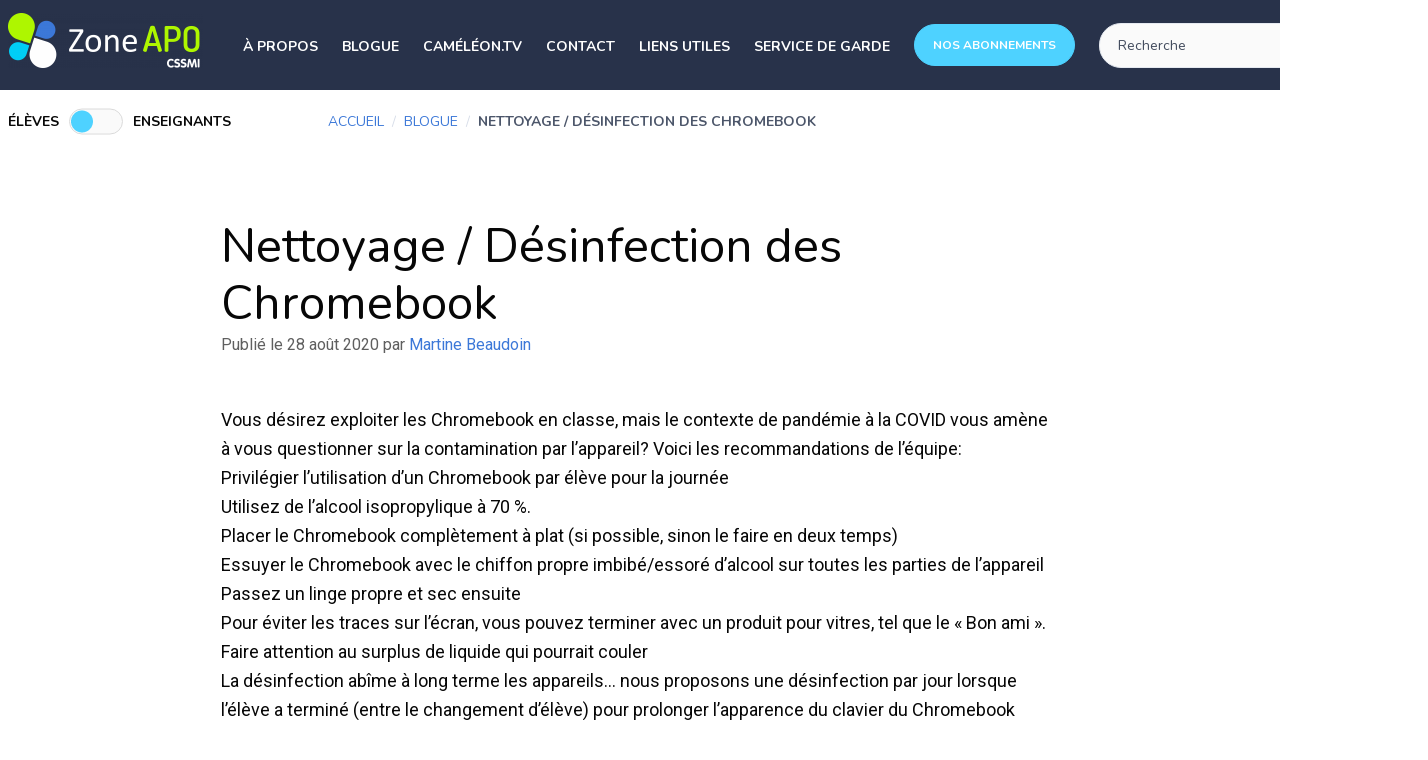

--- FILE ---
content_type: text/html; charset=UTF-8
request_url: https://zoneapo.com/nettoyage-desinfection-des-chromebook/
body_size: 7677
content:
<!doctype html>
<html lang="fr-FR">
  <head>
  <meta charset="utf-8">
  <meta http-equiv="x-ua-compatible" content="ie=edge">
  <meta name="viewport" content="width=device-width, initial-scale=1, shrink-to-fit=no">
  <title>Nettoyage / Désinfection des Chromebook | Zone APO</title>
	<style>img:is([sizes="auto" i], [sizes^="auto," i]) { contain-intrinsic-size: 3000px 1500px }</style>
	
<!-- The SEO Framework : par Sybre Waaijer -->
<link rel="canonical" href="https://zoneapo.com/nettoyage-desinfection-des-chromebook/" />
<meta name="description" content="Vous désirez exploiter les Chromebook en classe, mais le contexte de pandémie à la COVID vous amène à vous questionner sur la contamination par l’appareil?" />
<meta property="og:type" content="article" />
<meta property="og:locale" content="fr_FR" />
<meta property="og:site_name" content="Zone APO" />
<meta property="og:title" content="Nettoyage / Désinfection des Chromebook | Zone APO" />
<meta property="og:description" content="Vous désirez exploiter les Chromebook en classe, mais le contexte de pandémie à la COVID vous amène à vous questionner sur la contamination par l’appareil? Voici les recommandations de l’équipe…" />
<meta property="og:url" content="https://zoneapo.com/nettoyage-desinfection-des-chromebook/" />
<meta property="og:image" content="https://zoneapo.com/wp-content/uploads/2020/08/cropped-favicon.png" />
<meta property="og:image:width" content="512" />
<meta property="og:image:height" content="512" />
<meta property="article:published_time" content="2020-08-28T16:14:45+00:00" />
<meta property="article:modified_time" content="2021-06-09T19:33:35+00:00" />
<meta name="twitter:card" content="summary_large_image" />
<meta name="twitter:title" content="Nettoyage / Désinfection des Chromebook | Zone APO" />
<meta name="twitter:description" content="Vous désirez exploiter les Chromebook en classe, mais le contexte de pandémie à la COVID vous amène à vous questionner sur la contamination par l’appareil? Voici les recommandations de l’équipe…" />
<meta name="twitter:image" content="https://zoneapo.com/wp-content/uploads/2020/08/cropped-favicon.png" />
<script type="application/ld+json">{"@context":"https://schema.org","@graph":[{"@type":"WebSite","@id":"https://zoneapo.com/#/schema/WebSite","url":"https://zoneapo.com/","name":"Zone APO","inLanguage":"fr-FR","potentialAction":{"@type":"SearchAction","target":{"@type":"EntryPoint","urlTemplate":"https://zoneapo.com/search/{search_term_string}/"},"query-input":"required name=search_term_string"},"publisher":{"@type":"Organization","@id":"https://zoneapo.com/#/schema/Organization","name":"Zone APO","url":"https://zoneapo.com/","logo":{"@type":"ImageObject","url":"https://zoneapo.com/wp-content/uploads/2020/08/cropped-favicon.png","contentUrl":"https://zoneapo.com/wp-content/uploads/2020/08/cropped-favicon.png","width":512,"height":512}}},{"@type":"WebPage","@id":"https://zoneapo.com/nettoyage-desinfection-des-chromebook/","url":"https://zoneapo.com/nettoyage-desinfection-des-chromebook/","name":"Nettoyage / Désinfection des Chromebook | Zone APO","description":"Vous désirez exploiter les Chromebook en classe, mais le contexte de pandémie à la COVID vous amène à vous questionner sur la contamination par l’appareil?","inLanguage":"fr-FR","isPartOf":{"@id":"https://zoneapo.com/#/schema/WebSite"},"breadcrumb":{"@type":"BreadcrumbList","@id":"https://zoneapo.com/#/schema/BreadcrumbList","itemListElement":[{"@type":"ListItem","position":1,"item":"https://zoneapo.com/","name":"Zone APO"},{"@type":"ListItem","position":2,"item":"https:///category/uncategorized/","name":"Catégorie : Uncategorized"},{"@type":"ListItem","position":3,"name":"Nettoyage / Désinfection des Chromebook"}]},"potentialAction":{"@type":"ReadAction","target":"https://zoneapo.com/nettoyage-desinfection-des-chromebook/"},"datePublished":"2020-08-28T16:14:45+00:00","dateModified":"2021-06-09T19:33:35+00:00","author":{"@type":"Person","@id":"https://zoneapo.com/#/schema/Person/fca5d53461964dd6c504c5f7a937e36c","name":"Martine Beaudoin"}}]}</script>
<!-- / The SEO Framework : par Sybre Waaijer | 14.04ms meta | 5.95ms boot -->

<link rel='dns-prefetch' href='//www.googletagmanager.com' />
<style id='classic-theme-styles-inline-css' type='text/css'>
/*! This file is auto-generated */
.wp-block-button__link{color:#fff;background-color:#32373c;border-radius:9999px;box-shadow:none;text-decoration:none;padding:calc(.667em + 2px) calc(1.333em + 2px);font-size:1.125em}.wp-block-file__button{background:#32373c;color:#fff;text-decoration:none}
</style>
<style id='safe-svg-svg-icon-style-inline-css' type='text/css'>
.safe-svg-cover{text-align:center}.safe-svg-cover .safe-svg-inside{display:inline-block;max-width:100%}.safe-svg-cover svg{fill:currentColor;height:100%;max-height:100%;max-width:100%;width:100%}

</style>
<style id='global-styles-inline-css' type='text/css'>
:root{--wp--preset--aspect-ratio--square: 1;--wp--preset--aspect-ratio--4-3: 4/3;--wp--preset--aspect-ratio--3-4: 3/4;--wp--preset--aspect-ratio--3-2: 3/2;--wp--preset--aspect-ratio--2-3: 2/3;--wp--preset--aspect-ratio--16-9: 16/9;--wp--preset--aspect-ratio--9-16: 9/16;--wp--preset--color--black: #000000;--wp--preset--color--cyan-bluish-gray: #abb8c3;--wp--preset--color--white: #ffffff;--wp--preset--color--pale-pink: #f78da7;--wp--preset--color--vivid-red: #cf2e2e;--wp--preset--color--luminous-vivid-orange: #ff6900;--wp--preset--color--luminous-vivid-amber: #fcb900;--wp--preset--color--light-green-cyan: #7bdcb5;--wp--preset--color--vivid-green-cyan: #00d084;--wp--preset--color--pale-cyan-blue: #8ed1fc;--wp--preset--color--vivid-cyan-blue: #0693e3;--wp--preset--color--vivid-purple: #9b51e0;--wp--preset--gradient--vivid-cyan-blue-to-vivid-purple: linear-gradient(135deg,rgba(6,147,227,1) 0%,rgb(155,81,224) 100%);--wp--preset--gradient--light-green-cyan-to-vivid-green-cyan: linear-gradient(135deg,rgb(122,220,180) 0%,rgb(0,208,130) 100%);--wp--preset--gradient--luminous-vivid-amber-to-luminous-vivid-orange: linear-gradient(135deg,rgba(252,185,0,1) 0%,rgba(255,105,0,1) 100%);--wp--preset--gradient--luminous-vivid-orange-to-vivid-red: linear-gradient(135deg,rgba(255,105,0,1) 0%,rgb(207,46,46) 100%);--wp--preset--gradient--very-light-gray-to-cyan-bluish-gray: linear-gradient(135deg,rgb(238,238,238) 0%,rgb(169,184,195) 100%);--wp--preset--gradient--cool-to-warm-spectrum: linear-gradient(135deg,rgb(74,234,220) 0%,rgb(151,120,209) 20%,rgb(207,42,186) 40%,rgb(238,44,130) 60%,rgb(251,105,98) 80%,rgb(254,248,76) 100%);--wp--preset--gradient--blush-light-purple: linear-gradient(135deg,rgb(255,206,236) 0%,rgb(152,150,240) 100%);--wp--preset--gradient--blush-bordeaux: linear-gradient(135deg,rgb(254,205,165) 0%,rgb(254,45,45) 50%,rgb(107,0,62) 100%);--wp--preset--gradient--luminous-dusk: linear-gradient(135deg,rgb(255,203,112) 0%,rgb(199,81,192) 50%,rgb(65,88,208) 100%);--wp--preset--gradient--pale-ocean: linear-gradient(135deg,rgb(255,245,203) 0%,rgb(182,227,212) 50%,rgb(51,167,181) 100%);--wp--preset--gradient--electric-grass: linear-gradient(135deg,rgb(202,248,128) 0%,rgb(113,206,126) 100%);--wp--preset--gradient--midnight: linear-gradient(135deg,rgb(2,3,129) 0%,rgb(40,116,252) 100%);--wp--preset--font-size--small: 13px;--wp--preset--font-size--medium: 20px;--wp--preset--font-size--large: 36px;--wp--preset--font-size--x-large: 42px;--wp--preset--spacing--20: 0.44rem;--wp--preset--spacing--30: 0.67rem;--wp--preset--spacing--40: 1rem;--wp--preset--spacing--50: 1.5rem;--wp--preset--spacing--60: 2.25rem;--wp--preset--spacing--70: 3.38rem;--wp--preset--spacing--80: 5.06rem;--wp--preset--shadow--natural: 6px 6px 9px rgba(0, 0, 0, 0.2);--wp--preset--shadow--deep: 12px 12px 50px rgba(0, 0, 0, 0.4);--wp--preset--shadow--sharp: 6px 6px 0px rgba(0, 0, 0, 0.2);--wp--preset--shadow--outlined: 6px 6px 0px -3px rgba(255, 255, 255, 1), 6px 6px rgba(0, 0, 0, 1);--wp--preset--shadow--crisp: 6px 6px 0px rgba(0, 0, 0, 1);}:where(.is-layout-flex){gap: 0.5em;}:where(.is-layout-grid){gap: 0.5em;}body .is-layout-flex{display: flex;}.is-layout-flex{flex-wrap: wrap;align-items: center;}.is-layout-flex > :is(*, div){margin: 0;}body .is-layout-grid{display: grid;}.is-layout-grid > :is(*, div){margin: 0;}:where(.wp-block-columns.is-layout-flex){gap: 2em;}:where(.wp-block-columns.is-layout-grid){gap: 2em;}:where(.wp-block-post-template.is-layout-flex){gap: 1.25em;}:where(.wp-block-post-template.is-layout-grid){gap: 1.25em;}.has-black-color{color: var(--wp--preset--color--black) !important;}.has-cyan-bluish-gray-color{color: var(--wp--preset--color--cyan-bluish-gray) !important;}.has-white-color{color: var(--wp--preset--color--white) !important;}.has-pale-pink-color{color: var(--wp--preset--color--pale-pink) !important;}.has-vivid-red-color{color: var(--wp--preset--color--vivid-red) !important;}.has-luminous-vivid-orange-color{color: var(--wp--preset--color--luminous-vivid-orange) !important;}.has-luminous-vivid-amber-color{color: var(--wp--preset--color--luminous-vivid-amber) !important;}.has-light-green-cyan-color{color: var(--wp--preset--color--light-green-cyan) !important;}.has-vivid-green-cyan-color{color: var(--wp--preset--color--vivid-green-cyan) !important;}.has-pale-cyan-blue-color{color: var(--wp--preset--color--pale-cyan-blue) !important;}.has-vivid-cyan-blue-color{color: var(--wp--preset--color--vivid-cyan-blue) !important;}.has-vivid-purple-color{color: var(--wp--preset--color--vivid-purple) !important;}.has-black-background-color{background-color: var(--wp--preset--color--black) !important;}.has-cyan-bluish-gray-background-color{background-color: var(--wp--preset--color--cyan-bluish-gray) !important;}.has-white-background-color{background-color: var(--wp--preset--color--white) !important;}.has-pale-pink-background-color{background-color: var(--wp--preset--color--pale-pink) !important;}.has-vivid-red-background-color{background-color: var(--wp--preset--color--vivid-red) !important;}.has-luminous-vivid-orange-background-color{background-color: var(--wp--preset--color--luminous-vivid-orange) !important;}.has-luminous-vivid-amber-background-color{background-color: var(--wp--preset--color--luminous-vivid-amber) !important;}.has-light-green-cyan-background-color{background-color: var(--wp--preset--color--light-green-cyan) !important;}.has-vivid-green-cyan-background-color{background-color: var(--wp--preset--color--vivid-green-cyan) !important;}.has-pale-cyan-blue-background-color{background-color: var(--wp--preset--color--pale-cyan-blue) !important;}.has-vivid-cyan-blue-background-color{background-color: var(--wp--preset--color--vivid-cyan-blue) !important;}.has-vivid-purple-background-color{background-color: var(--wp--preset--color--vivid-purple) !important;}.has-black-border-color{border-color: var(--wp--preset--color--black) !important;}.has-cyan-bluish-gray-border-color{border-color: var(--wp--preset--color--cyan-bluish-gray) !important;}.has-white-border-color{border-color: var(--wp--preset--color--white) !important;}.has-pale-pink-border-color{border-color: var(--wp--preset--color--pale-pink) !important;}.has-vivid-red-border-color{border-color: var(--wp--preset--color--vivid-red) !important;}.has-luminous-vivid-orange-border-color{border-color: var(--wp--preset--color--luminous-vivid-orange) !important;}.has-luminous-vivid-amber-border-color{border-color: var(--wp--preset--color--luminous-vivid-amber) !important;}.has-light-green-cyan-border-color{border-color: var(--wp--preset--color--light-green-cyan) !important;}.has-vivid-green-cyan-border-color{border-color: var(--wp--preset--color--vivid-green-cyan) !important;}.has-pale-cyan-blue-border-color{border-color: var(--wp--preset--color--pale-cyan-blue) !important;}.has-vivid-cyan-blue-border-color{border-color: var(--wp--preset--color--vivid-cyan-blue) !important;}.has-vivid-purple-border-color{border-color: var(--wp--preset--color--vivid-purple) !important;}.has-vivid-cyan-blue-to-vivid-purple-gradient-background{background: var(--wp--preset--gradient--vivid-cyan-blue-to-vivid-purple) !important;}.has-light-green-cyan-to-vivid-green-cyan-gradient-background{background: var(--wp--preset--gradient--light-green-cyan-to-vivid-green-cyan) !important;}.has-luminous-vivid-amber-to-luminous-vivid-orange-gradient-background{background: var(--wp--preset--gradient--luminous-vivid-amber-to-luminous-vivid-orange) !important;}.has-luminous-vivid-orange-to-vivid-red-gradient-background{background: var(--wp--preset--gradient--luminous-vivid-orange-to-vivid-red) !important;}.has-very-light-gray-to-cyan-bluish-gray-gradient-background{background: var(--wp--preset--gradient--very-light-gray-to-cyan-bluish-gray) !important;}.has-cool-to-warm-spectrum-gradient-background{background: var(--wp--preset--gradient--cool-to-warm-spectrum) !important;}.has-blush-light-purple-gradient-background{background: var(--wp--preset--gradient--blush-light-purple) !important;}.has-blush-bordeaux-gradient-background{background: var(--wp--preset--gradient--blush-bordeaux) !important;}.has-luminous-dusk-gradient-background{background: var(--wp--preset--gradient--luminous-dusk) !important;}.has-pale-ocean-gradient-background{background: var(--wp--preset--gradient--pale-ocean) !important;}.has-electric-grass-gradient-background{background: var(--wp--preset--gradient--electric-grass) !important;}.has-midnight-gradient-background{background: var(--wp--preset--gradient--midnight) !important;}.has-small-font-size{font-size: var(--wp--preset--font-size--small) !important;}.has-medium-font-size{font-size: var(--wp--preset--font-size--medium) !important;}.has-large-font-size{font-size: var(--wp--preset--font-size--large) !important;}.has-x-large-font-size{font-size: var(--wp--preset--font-size--x-large) !important;}
:where(.wp-block-post-template.is-layout-flex){gap: 1.25em;}:where(.wp-block-post-template.is-layout-grid){gap: 1.25em;}
:where(.wp-block-columns.is-layout-flex){gap: 2em;}:where(.wp-block-columns.is-layout-grid){gap: 2em;}
:root :where(.wp-block-pullquote){font-size: 1.5em;line-height: 1.6;}
</style>
<link rel="stylesheet" href="/wp-content/themes/cssmi/dist/styles/app.css?ver=20231114">
<!-- Extrait de code de la balise Google (gtag.js) ajouté par Site Kit -->
<!-- Extrait Google Analytics ajouté par Site Kit -->
<script src="https://www.googletagmanager.com/gtag/js?id=G-CSJPJ5EZJX" async></script><script>
/* <![CDATA[ */
window.dataLayer = window.dataLayer || [];function gtag(){dataLayer.push(arguments);}
gtag("set","linker",{"domains":["zoneapo.com"]});
gtag("js", new Date());
gtag("set", "developer_id.dZTNiMT", true);
gtag("config", "G-CSJPJ5EZJX");
/* ]]> */
</script><script src="/wp-content/themes/cssmi/dist/scripts/manifest.js"></script><script src="/wp-includes/js/jquery/jquery.min.js?ver=3.7.1"></script><script src="/wp-includes/js/jquery/jquery-migrate.min.js?ver=3.4.1"></script><script defer src="/wp-content/themes/cssmi/dist/scripts/vendor.js"></script><script data-turbolinks-suppress-warning src="/wp-content/themes/cssmi/dist/scripts/app.js"></script><meta name="generator" content="Site Kit by Google 1.167.0" /><link rel="icon" href="/wp-content/uploads/2020/08/cropped-favicon-32x32.png" sizes="32x32">
<link rel="icon" href="/wp-content/uploads/2020/08/cropped-favicon-192x192.png" sizes="192x192">
<link rel="apple-touch-icon" href="/wp-content/uploads/2020/08/cropped-favicon-180x180.png">
<meta name="msapplication-TileImage" content="/wp-content/uploads/2020/08/cropped-favicon-270x270.png">
  <link href="https://fonts.googleapis.com/css?family=Nunito:400,700|Roboto:400,500,700&display=swap" rel="stylesheet">
  <script src="https://kit.fontawesome.com/b15739c661.js" crossorigin="anonymous"></script>
  <style>
      </style>
</head>
  <body class="wp-singular post-template-default single single-post postid-7798 single-format-standard wp-theme-cssmiresources student nettoyage-desinfection-des-chromebook app-data index-data singular-data single-data single-post-data single-post-nettoyage-desinfection-des-chromebook-data">
        <header class="navigation">
  <div class="container-fluid">
    <a class="brand" href="https://zoneapo.com/" data-wpel-link="internal">
                        <img width="195" height="55" src="/wp-content/uploads/2020/09/LOGO_ZoneAPO_Switch-Eleves-e1599679029202.png" class="attachment-full size-full" alt="" decoding="async" loading="lazy" />
                  </a>
    <nav class="nav-primary">
      <form role="search" method="get" class="mt-2 mb-2 d-xl-none">
        <div class="input__group">
          <input class="form__input" type="search" name="s" placeholder="Recherche">
          
          <input class="btn btn-secondary input-group-btn" type="submit" value="Rechercher">
        </div>
      </form>
      <a href="https://zoneapo.com/wp-login.php" class="mb-1 btn btn-secondary d-xl-none" data-wpel-link="internal">Nos abonnements</a>
              <div class="menu-menu-primaire-container"><ul id="menu-menu-primaire" class="nav"><li id="menu-item-24" class="menu-item menu-item-type-post_type menu-item-object-page menu-item-24"><a href="https://zoneapo.com/a-propos/" data-wpel-link="internal">À propos</a></li>
<li id="menu-item-2277" class="menu-item menu-item-type-post_type menu-item-object-page current_page_parent menu-item-2277"><a href="https://zoneapo.com/blogue/" data-wpel-link="internal">Blogue</a></li>
<li id="menu-item-2278" class="menu-item menu-item-type-custom menu-item-object-custom menu-item-2278"><a target="_blank" href="https://cameleon.tv/" data-wpel-link="external" rel="external noopener noreferrer">Caméléon.TV</a></li>
<li id="menu-item-23" class="menu-item menu-item-type-post_type menu-item-object-page menu-item-23"><a href="https://zoneapo.com/contact/" data-wpel-link="internal">Contact</a></li>
<li id="menu-item-9380" class="menu-item menu-item-type-post_type menu-item-object-page menu-item-9380"><a href="https://zoneapo.com/liens-externes/" data-wpel-link="internal">Liens utiles</a></li>
<li id="menu-item-8960" class="menu-item menu-item-type-custom menu-item-object-custom menu-item-8960"><a target="_blank" href="https://sites.google.com/cssmi.qc.ca/sdgcssmi/" data-wpel-link="external" rel="external noopener noreferrer">Service de garde</a></li>
</ul></div>
          </nav>
    <button id="menu-trigger" class="btn btn-icon ml-auto d-xl-none"><i class="far fa-bars"></i></button>
    <a href="https://zoneapo.com/wp-login.php" class="d-none d-xl-flex btn btn-secondary" data-wpel-link="internal">Nos abonnements</a>
    <form role="search" method="get" action="https://zoneapo.com" class="d-none d-xl-block">
      <div class="input__group">
        <input class="form__input" type="search" name="s" placeholder="Recherche">
        
        <input class="btn btn-secondary input-group-btn" type="submit" value="Rechercher">
      </div>
    </form>
  </div>
</header>
    <div class="wrap" role="document">
      <div class="content">
        <main class="main">
          <div class="container-fluid">
  <nav class="tab-nav">
    <div class="row">
      <div class="col col-sm-5 col-md-3 flex items-center">
        <div class="view-switcher">
          <i class="fas fa-graduation-cap"></i> <span class="label">Élèves</span>
          <label class="form__switch">
            <input type="checkbox" name="toggle_mode" id="toggle_mode" >
            <i class="form__icon"></i> <i class="fas fa-glasses"></i> <span class="label">Enseignants</span>
          </label>
        </div>
      </div>
      <div class="col col-sm-7 col-md-9">
                  <nav class="crumbs"><a href="https://zoneapo.com/" data-wpel-link="internal">Accueil</a><span class="sep">/</span><a href="https://zoneapo.com/blogue/" data-wpel-link="internal">Blogue</a><span class="sep">/</span><span class="active">Nettoyage / Désinfection des Chromebook</span></nav>
              </div>
    </div>
  </nav>
</div>
                 <article class="post-7798 post type-post status-publish format-standard hentry category-uncategorized">
  <header >
        <div class="container-fluid">
      <div class="row">
        <div class="col col-sm-12 col-md-8 offset-md-2">
          <div class="entry-share">
  <a href="https://twitter.com/intent/tweet?url=https%3A%2F%2Fzoneapo.com%2Fnettoyage-desinfection-des-chromebook%2F" class="btn btn-icon btn-twitter" target="_blank" rel="noopener noreferrer external" data-wpel-link="external"><i class="fab fa-twitter"></i></a>
  <a href="https://www.facebook.com/sharer/sharer.php?u=https%3A%2F%2Fzoneapo.com%2Fnettoyage-desinfection-des-chromebook%2F" class="btn btn-icon btn-facebook" target="_blank" rel="noopener noreferrer external" data-wpel-link="external"><i class="fab fa-facebook"></i></a>
</div>
          <div class="entry-header">
                        <h1 class="entry-title">Nettoyage / Désinfection des Chromebook</h1>
            <div class="entry-meta">
  Publié le <time class="updated" datetime="2020-08-28T16:14:45+00:00">28 août 2020</time> par <a href="https://zoneapo.com/author/marbea/" rel="author" class="fn" data-wpel-link="internal">
    Martine Beaudoin
  </a>
</div>
            <div class="entry-tags flex justify-between">
                                        </div>
          </div>
        </div>
      </div>
    </div>
  </header>
  <div class="container-fluid">
    <div class="row">
      <div class="col col-sm-12 col-md-8 offset-md-2">
        <div class="entry-content">
          
<p>Vous désirez exploiter les Chromebook en classe, mais le contexte de pandémie à la COVID vous amène à vous questionner sur la contamination par l&rsquo;appareil? Voici les recommandations de l&rsquo;équipe:</p>



<p>Privilégier l&rsquo;utilisation d&rsquo;un Chromebook par élève pour la journée</p>



<p>Utilisez de l&rsquo;alcool isopropylique à 70 %.</p>



<p>Placer le Chromebook complètement à plat (si possible, sinon le faire en deux temps)</p>



<p>Essuyer le Chromebook avec le chiffon propre imbibé/essoré d&rsquo;alcool sur toutes les parties de l&rsquo;appareil</p>



<p>Passez un linge propre et sec ensuite</p>



<p>Pour éviter les traces sur l&rsquo;écran, vous pouvez terminer avec un produit pour vitres, tel que le « Bon ami ». Faire attention au surplus de liquide qui pourrait couler</p>



<p>La désinfection abîme à long terme les appareils&#8230; nous proposons une désinfection par jour lorsque l&rsquo;élève a terminé (entre le changement d&rsquo;élève) pour prolonger l&rsquo;apparence du clavier du Chromebook</p>



<p>Voici trois <strong>propositions d&rsquo;organisation</strong> des chariots de Chromebook:</p>



<p>1- Les élèves utilisent les Chromebook de façon permanente lorsque possible selon le modèle 1:1 (1 élève qui a le même Chromebook). Les appareils restent toujours dans la même classe.</p>



<p>2- Les Chromebook sont prêté par projet. Ils restent donc plusieurs jours dans une même classe et sont désinfectés en fin de projet avant le changement de classe.</p>



<p>3-  Les Chromebook sont distribués dans chaque classe de l&rsquo;école et restent disponibles tout au long de l&rsquo;année pour le groupe. Le chariot est alors vidé et redistribué en fonction des besoins.</p>



<h2 class="wp-block-heading">Et les robots?</h2>



<p>Malheureusement, à part les Sphero, <strong>il n&rsquo;est pas recommandé de désinfecter les robots</strong>. Nous proposons la programmation en ligne, tel que <strong>Scratch le temps de la pandémie</strong>.</p>
        </div>
      </div>
    </div>
  </div>
  <footer>
    <div class="container-fluid">
      <div class="row">
        <div class="col col-sm-12 col-md-8 offset-md-2">
          <div class="entry-share">
  <a href="https://twitter.com/intent/tweet?url=https%3A%2F%2Fzoneapo.com%2Fnettoyage-desinfection-des-chromebook%2F" class="btn btn-icon btn-twitter" target="_blank" rel="noopener noreferrer external" data-wpel-link="external"><i class="fab fa-twitter"></i></a>
  <a href="https://www.facebook.com/sharer/sharer.php?u=https%3A%2F%2Fzoneapo.com%2Fnettoyage-desinfection-des-chromebook%2F" class="btn btn-icon btn-facebook" target="_blank" rel="noopener noreferrer external" data-wpel-link="external"><i class="fab fa-facebook"></i></a>
</div>
        </div>
      </div>
    </div>
  </footer>
      <div class="container-fluid">
      <div class="row">
        <div class="col col-sm-12 col-md-8 offset-md-2">
          <section id="comments" class="comments">
  	<div id="respond" class="comment-respond">
		<h3 id="reply-title" class="comment-reply-title">Laisser un commentaire <small><a rel="nofollow" id="cancel-comment-reply-link" href="/nettoyage-desinfection-des-chromebook/#respond" style="display:none;" data-wpel-link="internal">Annuler la réponse</a></small></h3><form action="https://zoneapo.com/wp-comments-post.php" method="post" id="commentform" class="comment-form"><p class="comment-notes"><span id="email-notes">Votre adresse e-mail ne sera pas publiée.</span> <span class="required-field-message">Les champs obligatoires sont indiqués avec <span class="required">*</span></span></p><p class="comment-form-comment"><label for="comment">Commentaire <span class="required">*</span></label> <textarea id="comment" name="comment" cols="45" rows="8" maxlength="65525" required></textarea></p><p class="comment-form-author"><label for="author">Nom <span class="required">*</span></label> <input id="author" name="author" type="text" value="" size="30" maxlength="245" autocomplete="name" required /></p>
<p class="comment-form-email"><label for="email">E-mail <span class="required">*</span></label> <input id="email" name="email" type="email" value="" size="30" maxlength="100" aria-describedby="email-notes" autocomplete="email" required /></p>
<p class="comment-form-url"><label for="url">Site web</label> <input id="url" name="url" type="url" value="" size="30" maxlength="200" autocomplete="url" /></p>
<p class="form-submit"><input name="submit" type="submit" id="submit" class="submit" value="Laisser un commentaire" /> <input type='hidden' name='comment_post_ID' value='7798' id='comment_post_ID'>
<input type='hidden' name='comment_parent' id='comment_parent' value='0'>
</p><p style="display: none;"><input type="hidden" id="akismet_comment_nonce" name="akismet_comment_nonce" value="0acff1773a" /></p><p style="display: none !important;" class="akismet-fields-container" data-prefix="ak_"><label>&#916;<textarea name="ak_hp_textarea" cols="45" rows="8" maxlength="100"></textarea></label><input type="hidden" id="ak_js_1" name="ak_js" value="224"/><script>document.getElementById( "ak_js_1" ).setAttribute( "value", ( new Date() ).getTime() );</script></p></form>	</div><!-- #respond -->
	
  
  </section>
        </div>
      </div>
    </div>
  </article>
          </main>
              </div>
    </div>
        <!-- Modification pour supprimer les partenaires de la page d'accueil - 02-juin-2021- FR -->
<!-- 
<div class="partners">
  <div class="container-fluid">
    <div class="row">
      <div class="col col-sm-12 col-md-6 flex justify-center">
        <div class="partners-content">
          <h3>Sites partenaires</h3>
                      
                  </div>
      </div>
      <div class="col col-sm-12 col-md-6 flex items-center">
        <div class="partners-logos">
          <div class="row">
                      </div>
        </div>
      </div>
    </div>
  </div>
</div> -->


<div class="extra-partners">
  <div class="container-fluid">
    <div class="row">
      <div class="col col-sm-12 col-md-4">
        <div class="logo">
          <img class="img-fluid" src="https://zoneapo.com/wp-content/themes/cssmi/dist/images/CSSMille-Iles_gris_mono.png" alt="">
        </div>
      </div>
      <div class="col col-sm-12 col-md-4">
        <div class="logo">
          <img class="img-fluid" src="https://zoneapo.com/wp-content/themes/cssmi/dist/images/logo_recit_mono.png" alt="">
        </div>
      </div>
      <div class="col col-sm-12 col-md-4">
        <div class="logo">
          <img class="img-fluid" src="https://zoneapo.com/wp-content/themes/cssmi/dist/images/cameleon-mono.png" alt="">
        </div>
      </div>
    </div>
  </div>
</div>
<footer class="content-info">
  <div class="container">
    <div class="row">
      <div class="col col-sm-12 col-md-4">
        <div class="flex flex-column items-start">
          <img class="logo" src="https://zoneapo.com/wp-content/themes/cssmi/dist/images/apo-mono-white.svg" alt="">
                      <a href="mailto:" class="mb-2"></a>
                                <a href="tel:450-974-7000" class="btn" data-wpel-link="internal">450-974-7000</a>
                  </div>
      </div>
      <div class="col col-sm-12 col-md-4">
                      <div class="menu-menu-primaire-container"><ul id="menu-menu-primaire-1" class="nav mb-2"><li class="menu-item menu-item-type-post_type menu-item-object-page menu-item-24"><a href="https://zoneapo.com/a-propos/" data-wpel-link="internal">À propos</a></li>
<li class="menu-item menu-item-type-post_type menu-item-object-page current_page_parent menu-item-2277"><a href="https://zoneapo.com/blogue/" data-wpel-link="internal">Blogue</a></li>
<li class="menu-item menu-item-type-custom menu-item-object-custom menu-item-2278"><a target="_blank" href="https://cameleon.tv/" data-wpel-link="external" rel="external noopener noreferrer">Caméléon.TV</a></li>
<li class="menu-item menu-item-type-post_type menu-item-object-page menu-item-23"><a href="https://zoneapo.com/contact/" data-wpel-link="internal">Contact</a></li>
<li class="menu-item menu-item-type-post_type menu-item-object-page menu-item-9380"><a href="https://zoneapo.com/liens-externes/" data-wpel-link="internal">Liens utiles</a></li>
<li class="menu-item menu-item-type-custom menu-item-object-custom menu-item-8960"><a target="_blank" href="https://sites.google.com/cssmi.qc.ca/sdgcssmi/" data-wpel-link="external" rel="external noopener noreferrer">Service de garde</a></li>
</ul></div>
                    <a href="https://zoneapo.com/wp-login.php" class="btn btn-secondary" style="display:inline-flex;align-items:center;" data-wpel-link="internal">Nos abonnements</a>
      </div>
      <div class="col col-sm-12 col-md-4">
        <label class="form__label">Consulter le portail SRTI de notre intranet</label>
        <a href="https://cssmi.sharepoint.com/sites/SRTI" target="_blank" rel="noopener external noreferrer" title="SharePoint SRTI" data-wpel-link="external">
          <img src="https://zoneapo.com/wp-content/themes/cssmi/dist/images/sharepoint-srti.png" alt="SharePoint SRTI">
        </a>
        
        <a href="https://www.facebook.com/LequipeApoDuSRTICssmi" target="_blank" rel="noopener external noreferrer" title="Équipe APO-SRTI CSSMI - Facebook" data-wpel-link="external">
          <img src="https://zoneapo.com/wp-content/themes/cssmi/dist/images/facebook.svg" alt="Suivez-nous sur Facebook">
        </a>
        <a href="https://www.youtube.com/equipeapo" target="_blank" rel="noopener external noreferrer" title="Équipe Apo CSSMI - Youtube" class="ml-2" data-wpel-link="external">
          <img src="https://zoneapo.com/wp-content/themes/cssmi/dist/images/youtube.svg" alt="Suivez-nous sur Youtube">
        </a>
      </div>
    </div>
    <div class="row">
      <div class="col col-sm-12">
        <div class="colophon flex justify-between">
          <div>
            Équipe APO &copy; 2026
          </div>
          <div>
            Une conception
            <a href="https://districtweb.ca" data-wpel-link="external" target="_blank" rel="external noopener noreferrer">District Web</a>
          </div>
        </div>
      </div>
    </div>
  </div>
</footer>
    <script type="speculationrules">
{"prefetch":[{"source":"document","where":{"and":[{"href_matches":"\/*"},{"not":{"href_matches":["\/wp-*.php","\/wp-admin\/*","\/wp-content\/uploads\/*","\/wp-content\/*","\/wp-content\/plugins\/*","\/wp-content\/themes\/cssmi\/resources\/*","\/*\\?(.+)"]}},{"not":{"selector_matches":"a[rel~=\"nofollow\"]"}},{"not":{"selector_matches":".no-prefetch, .no-prefetch a"}}]},"eagerness":"conservative"}]}
</script>
<script src="/wp-includes/js/comment-reply.min.js?ver=6.8.3" async="async" data-wp-strategy="async"></script><script defer src="/wp-content/plugins/akismet/_inc/akismet-frontend.js?ver=1765432613"></script>  </body>
</html>
<!--
Performance optimized by Redis Object Cache. Learn more: https://wprediscache.com

1353 objets récupérés (593 Ko) depuis Redis grâce à PhpRedis (v6.3.0).
-->


--- FILE ---
content_type: text/css
request_url: https://zoneapo.com/wp-content/themes/cssmi/dist/styles/app.css?ver=20231114
body_size: 13844
content:
/*! normalize.css v8.0.1 | MIT License | github.com/necolas/normalize.css */html{line-height:1.15;-webkit-text-size-adjust:100%}main{display:block}h1{font-size:2em;margin:.67em 0}hr{box-sizing:content-box;height:0;overflow:visible}pre{font-family:monospace,monospace;font-size:1em}a{background-color:transparent}abbr[title]{border-bottom:none;text-decoration:underline;-webkit-text-decoration:underline dotted;text-decoration:underline dotted}b,strong{font-weight:bolder}code,kbd,samp{font-family:monospace,monospace;font-size:1em}small{font-size:80%}sub,sup{font-size:75%;line-height:0;position:relative;vertical-align:baseline}sub{bottom:-.25em}sup{top:-.5em}img{border-style:none}button,input,optgroup,select,textarea{font-family:inherit;font-size:100%;line-height:1.15;margin:0}button,input{overflow:visible}button,select{text-transform:none}[type=button],[type=reset],[type=submit],button{-webkit-appearance:button}[type=button]::-moz-focus-inner,[type=reset]::-moz-focus-inner,[type=submit]::-moz-focus-inner,button::-moz-focus-inner{border-style:none;padding:0}[type=button]:-moz-focusring,[type=reset]:-moz-focusring,[type=submit]:-moz-focusring,button:-moz-focusring{outline:1px dotted ButtonText}fieldset{padding:.35em .75em .625em}legend{box-sizing:border-box;color:inherit;display:table;max-width:100%;padding:0;white-space:normal}progress{vertical-align:baseline}textarea{overflow:auto}[type=checkbox],[type=radio]{box-sizing:border-box;padding:0}[type=number]::-webkit-inner-spin-button,[type=number]::-webkit-outer-spin-button{height:auto}[type=search]{-webkit-appearance:textfield;outline-offset:-2px}[type=search]::-webkit-search-decoration{-webkit-appearance:none}::-webkit-file-upload-button{-webkit-appearance:button;font:inherit}details{display:block}summary{display:list-item}template{display:none}[hidden]{display:none}@font-face{font-family:swiper-icons;src:url("data:application/font-woff;charset=utf-8;base64, [base64]//wADZ2x5ZgAAAywAAADMAAAD2MHtryVoZWFkAAABbAAAADAAAAA2E2+eoWhoZWEAAAGcAAAAHwAAACQC9gDzaG10eAAAAigAAAAZAAAArgJkABFsb2NhAAAC0AAAAFoAAABaFQAUGG1heHAAAAG8AAAAHwAAACAAcABAbmFtZQAAA/gAAAE5AAACXvFdBwlwb3N0AAAFNAAAAGIAAACE5s74hXjaY2BkYGAAYpf5Hu/j+W2+MnAzMYDAzaX6QjD6/4//Bxj5GA8AuRwMYGkAPywL13jaY2BkYGA88P8Agx4j+/8fQDYfA1AEBWgDAIB2BOoAeNpjYGRgYNBh4GdgYgABEMnIABJzYNADCQAACWgAsQB42mNgYfzCOIGBlYGB0YcxjYGBwR1Kf2WQZGhhYGBiYGVmgAFGBiQQkOaawtDAoMBQxXjg/wEGPcYDDA4wNUA2CCgwsAAAO4EL6gAAeNpj2M0gyAACqxgGNWBkZ2D4/wMA+xkDdgAAAHjaY2BgYGaAYBkGRgYQiAHyGMF8FgYHIM3DwMHABGQrMOgyWDLEM1T9/w8UBfEMgLzE////P/5//f/V/xv+r4eaAAeMbAxwIUYmIMHEgKYAYjUcsDAwsLKxc3BycfPw8jEQA/[base64]/uznmfPFBNODM2K7MTQ45YEAZqGP81AmGGcF3iPqOop0r1SPTaTbVkfUe4HXj97wYE+yNwWYxwWu4v1ugWHgo3S1XdZEVqWM7ET0cfnLGxWfkgR42o2PvWrDMBSFj/IHLaF0zKjRgdiVMwScNRAoWUoH78Y2icB/yIY09An6AH2Bdu/UB+yxopYshQiEvnvu0dURgDt8QeC8PDw7Fpji3fEA4z/PEJ6YOB5hKh4dj3EvXhxPqH/SKUY3rJ7srZ4FZnh1PMAtPhwP6fl2PMJMPDgeQ4rY8YT6Gzao0eAEA409DuggmTnFnOcSCiEiLMgxCiTI6Cq5DZUd3Qmp10vO0LaLTd2cjN4fOumlc7lUYbSQcZFkutRG7g6JKZKy0RmdLY680CDnEJ+UMkpFFe1RN7nxdVpXrC4aTtnaurOnYercZg2YVmLN/d/gczfEimrE/fs/bOuq29Zmn8tloORaXgZgGa78yO9/cnXm2BpaGvq25Dv9S4E9+5SIc9PqupJKhYFSSl47+Qcr1mYNAAAAeNptw0cKwkAAAMDZJA8Q7OUJvkLsPfZ6zFVERPy8qHh2YER+3i/BP83vIBLLySsoKimrqKqpa2hp6+jq6RsYGhmbmJqZSy0sraxtbO3sHRydnEMU4uR6yx7JJXveP7WrDycAAAAAAAH//wACeNpjYGRgYOABYhkgZgJCZgZNBkYGLQZtIJsFLMYAAAw3ALgAeNolizEKgDAQBCchRbC2sFER0YD6qVQiBCv/H9ezGI6Z5XBAw8CBK/m5iQQVauVbXLnOrMZv2oLdKFa8Pjuru2hJzGabmOSLzNMzvutpB3N42mNgZGBg4GKQYzBhYMxJLMlj4GBgAYow/P/PAJJhLM6sSoWKfWCAAwDAjgbRAAB42mNgYGBkAIIbCZo5IPrmUn0hGA0AO8EFTQAA") format("woff");font-weight:400;font-style:normal}:root{--swiper-theme-color:#007aff}.swiper-container{margin-left:auto;margin-right:auto;position:relative;overflow:hidden;list-style:none;padding:0;z-index:1}.swiper-container-vertical>.swiper-wrapper{flex-direction:column}.swiper-wrapper{position:relative;width:100%;height:100%;z-index:1;display:flex;transition-property:transform;box-sizing:content-box}.swiper-container-android .swiper-slide,.swiper-wrapper{transform:translateZ(0)}.swiper-container-multirow>.swiper-wrapper{flex-wrap:wrap}.swiper-container-multirow-column>.swiper-wrapper{flex-wrap:wrap;flex-direction:column}.swiper-container-free-mode>.swiper-wrapper{transition-timing-function:ease-out;margin:0 auto}.swiper-slide{flex-shrink:0;width:100%;height:100%;position:relative;transition-property:transform}.swiper-slide-invisible-blank{visibility:hidden}.swiper-container-autoheight,.swiper-container-autoheight .swiper-slide{height:auto}.swiper-container-autoheight .swiper-wrapper{align-items:flex-start;transition-property:transform,height}.swiper-container-3d{perspective:1200px}.swiper-container-3d .swiper-cube-shadow,.swiper-container-3d .swiper-slide,.swiper-container-3d .swiper-slide-shadow-bottom,.swiper-container-3d .swiper-slide-shadow-left,.swiper-container-3d .swiper-slide-shadow-right,.swiper-container-3d .swiper-slide-shadow-top,.swiper-container-3d .swiper-wrapper{transform-style:preserve-3d}.swiper-container-3d .swiper-slide-shadow-bottom,.swiper-container-3d .swiper-slide-shadow-left,.swiper-container-3d .swiper-slide-shadow-right,.swiper-container-3d .swiper-slide-shadow-top{position:absolute;left:0;top:0;width:100%;height:100%;pointer-events:none;z-index:10}.swiper-container-3d .swiper-slide-shadow-left{background-image:linear-gradient(270deg,rgba(0,0,0,.5),transparent)}.swiper-container-3d .swiper-slide-shadow-right{background-image:linear-gradient(90deg,rgba(0,0,0,.5),transparent)}.swiper-container-3d .swiper-slide-shadow-top{background-image:linear-gradient(0deg,rgba(0,0,0,.5),transparent)}.swiper-container-3d .swiper-slide-shadow-bottom{background-image:linear-gradient(180deg,rgba(0,0,0,.5),transparent)}.swiper-container-css-mode>.swiper-wrapper{overflow:auto;scrollbar-width:none;-ms-overflow-style:none}.swiper-container-css-mode>.swiper-wrapper::-webkit-scrollbar{display:none}.swiper-container-css-mode>.swiper-wrapper>.swiper-slide{scroll-snap-align:start start}.swiper-container-horizontal.swiper-container-css-mode>.swiper-wrapper{scroll-snap-type:x mandatory}.swiper-container-vertical.swiper-container-css-mode>.swiper-wrapper{scroll-snap-type:y mandatory}:root{--swiper-navigation-size:44px}.swiper-button-next,.swiper-button-prev{position:absolute;top:50%;width:calc(var(--swiper-navigation-size)/44*27);height:var(--swiper-navigation-size);margin-top:calc(-1*var(--swiper-navigation-size)/2);z-index:10;cursor:pointer;display:flex;align-items:center;justify-content:center;color:var(--swiper-navigation-color,var(--swiper-theme-color))}.swiper-button-next.swiper-button-disabled,.swiper-button-prev.swiper-button-disabled{opacity:.35;cursor:auto;pointer-events:none}.swiper-button-next:after,.swiper-button-prev:after{font-family:swiper-icons;font-size:var(--swiper-navigation-size);text-transform:none!important;letter-spacing:0;text-transform:none;font-variant:normal}.swiper-button-prev,.swiper-container-rtl .swiper-button-next{left:10px;right:auto}.swiper-button-prev:after,.swiper-container-rtl .swiper-button-next:after{content:"prev"}.swiper-button-next,.swiper-container-rtl .swiper-button-prev{right:10px;left:auto}.swiper-button-next:after,.swiper-container-rtl .swiper-button-prev:after{content:"next"}.swiper-button-next.swiper-button-white,.swiper-button-prev.swiper-button-white{--swiper-navigation-color:#fff}.swiper-button-next.swiper-button-black,.swiper-button-prev.swiper-button-black{--swiper-navigation-color:#000}.swiper-button-lock{display:none}.swiper-pagination{position:absolute;text-align:center;transition:opacity .3s;transform:translateZ(0);z-index:10}.swiper-pagination.swiper-pagination-hidden{opacity:0}.swiper-container-horizontal>.swiper-pagination-bullets,.swiper-pagination-custom,.swiper-pagination-fraction{bottom:10px;left:0;width:100%}.swiper-pagination-bullets-dynamic{overflow:hidden;font-size:0}.swiper-pagination-bullets-dynamic .swiper-pagination-bullet{transform:scale(.33);position:relative}.swiper-pagination-bullets-dynamic .swiper-pagination-bullet-active,.swiper-pagination-bullets-dynamic .swiper-pagination-bullet-active-main{transform:scale(1)}.swiper-pagination-bullets-dynamic .swiper-pagination-bullet-active-prev{transform:scale(.66)}.swiper-pagination-bullets-dynamic .swiper-pagination-bullet-active-prev-prev{transform:scale(.33)}.swiper-pagination-bullets-dynamic .swiper-pagination-bullet-active-next{transform:scale(.66)}.swiper-pagination-bullets-dynamic .swiper-pagination-bullet-active-next-next{transform:scale(.33)}.swiper-pagination-bullet{width:8px;height:8px;display:inline-block;border-radius:100%;background:#000;opacity:.2}button.swiper-pagination-bullet{border:none;margin:0;padding:0;box-shadow:none;-webkit-appearance:none;-moz-appearance:none;appearance:none}.swiper-pagination-clickable .swiper-pagination-bullet{cursor:pointer}.swiper-pagination-bullet-active{opacity:1;background:var(--swiper-pagination-color,var(--swiper-theme-color))}.swiper-container-vertical>.swiper-pagination-bullets{right:10px;top:50%;transform:translate3d(0,-50%,0)}.swiper-container-vertical>.swiper-pagination-bullets .swiper-pagination-bullet{margin:6px 0;display:block}.swiper-container-vertical>.swiper-pagination-bullets.swiper-pagination-bullets-dynamic{top:50%;transform:translateY(-50%);width:8px}.swiper-container-vertical>.swiper-pagination-bullets.swiper-pagination-bullets-dynamic .swiper-pagination-bullet{display:inline-block;transition:transform .2s,top .2s}.swiper-container-horizontal>.swiper-pagination-bullets .swiper-pagination-bullet{margin:0 4px}.swiper-container-horizontal>.swiper-pagination-bullets.swiper-pagination-bullets-dynamic{left:50%;transform:translateX(-50%);white-space:nowrap}.swiper-container-horizontal>.swiper-pagination-bullets.swiper-pagination-bullets-dynamic .swiper-pagination-bullet{transition:transform .2s,left .2s}.swiper-container-horizontal.swiper-container-rtl>.swiper-pagination-bullets-dynamic .swiper-pagination-bullet{transition:transform .2s,right .2s}.swiper-pagination-progressbar{background:rgba(0,0,0,.25);position:absolute}.swiper-pagination-progressbar .swiper-pagination-progressbar-fill{background:var(--swiper-pagination-color,var(--swiper-theme-color));position:absolute;left:0;top:0;width:100%;height:100%;transform:scale(0);transform-origin:left top}.swiper-container-rtl .swiper-pagination-progressbar .swiper-pagination-progressbar-fill{transform-origin:right top}.swiper-container-horizontal>.swiper-pagination-progressbar,.swiper-container-vertical>.swiper-pagination-progressbar.swiper-pagination-progressbar-opposite{width:100%;height:4px;left:0;top:0}.swiper-container-horizontal>.swiper-pagination-progressbar.swiper-pagination-progressbar-opposite,.swiper-container-vertical>.swiper-pagination-progressbar{width:4px;height:100%;left:0;top:0}.swiper-pagination-white{--swiper-pagination-color:#fff}.swiper-pagination-black{--swiper-pagination-color:#000}.swiper-pagination-lock{display:none}.swiper-scrollbar{border-radius:10px;position:relative;-ms-touch-action:none;background:rgba(0,0,0,.1)}.swiper-container-horizontal>.swiper-scrollbar{position:absolute;left:1%;bottom:3px;z-index:50;height:5px;width:98%}.swiper-container-vertical>.swiper-scrollbar{position:absolute;right:3px;top:1%;z-index:50;width:5px;height:98%}.swiper-scrollbar-drag{height:100%;width:100%;position:relative;background:rgba(0,0,0,.5);border-radius:10px;left:0;top:0}.swiper-scrollbar-cursor-drag{cursor:move}.swiper-scrollbar-lock{display:none}.swiper-zoom-container{width:100%;height:100%;display:flex;justify-content:center;align-items:center;text-align:center}.swiper-zoom-container>canvas,.swiper-zoom-container>img,.swiper-zoom-container>svg{max-width:100%;max-height:100%;object-fit:contain}.swiper-slide-zoomed{cursor:move}.swiper-lazy-preloader{width:42px;height:42px;position:absolute;left:50%;top:50%;margin-left:-21px;margin-top:-21px;z-index:10;transform-origin:50%;animation:swiper-preloader-spin 1s linear infinite;box-sizing:border-box;border-radius:50%;border:4px solid var(--swiper-preloader-color,var(--swiper-theme-color));border-top:4px solid transparent}.swiper-lazy-preloader-white{--swiper-preloader-color:#fff}.swiper-lazy-preloader-black{--swiper-preloader-color:#000}@keyframes swiper-preloader-spin{to{transform:rotate(1turn)}}.swiper-container .swiper-notification{position:absolute;left:0;top:0;pointer-events:none;opacity:0;z-index:-1000}.swiper-container-fade.swiper-container-free-mode .swiper-slide{transition-timing-function:ease-out}.swiper-container-fade .swiper-slide{pointer-events:none;transition-property:opacity}.swiper-container-fade .swiper-slide .swiper-slide{pointer-events:none}.swiper-container-fade .swiper-slide-active,.swiper-container-fade .swiper-slide-active .swiper-slide-active{pointer-events:auto}.swiper-container-cube{overflow:visible}.swiper-container-cube .swiper-slide{pointer-events:none;-webkit-backface-visibility:hidden;backface-visibility:hidden;z-index:1;visibility:hidden;transform-origin:0 0;width:100%;height:100%}.swiper-container-cube .swiper-slide .swiper-slide{pointer-events:none}.swiper-container-cube.swiper-container-rtl .swiper-slide{transform-origin:100% 0}.swiper-container-cube .swiper-slide-active,.swiper-container-cube .swiper-slide-active .swiper-slide-active{pointer-events:auto}.swiper-container-cube .swiper-slide-active,.swiper-container-cube .swiper-slide-next,.swiper-container-cube .swiper-slide-next+.swiper-slide,.swiper-container-cube .swiper-slide-prev{pointer-events:auto;visibility:visible}.swiper-container-cube .swiper-slide-shadow-bottom,.swiper-container-cube .swiper-slide-shadow-left,.swiper-container-cube .swiper-slide-shadow-right,.swiper-container-cube .swiper-slide-shadow-top{z-index:0;-webkit-backface-visibility:hidden;backface-visibility:hidden}.swiper-container-cube .swiper-cube-shadow{position:absolute;left:0;bottom:0;width:100%;height:100%;background:#000;opacity:.6;-webkit-filter:blur(50px);filter:blur(50px);z-index:0}.swiper-container-flip{overflow:visible}.swiper-container-flip .swiper-slide{pointer-events:none;-webkit-backface-visibility:hidden;backface-visibility:hidden;z-index:1}.swiper-container-flip .swiper-slide .swiper-slide{pointer-events:none}.swiper-container-flip .swiper-slide-active,.swiper-container-flip .swiper-slide-active .swiper-slide-active{pointer-events:auto}.swiper-container-flip .swiper-slide-shadow-bottom,.swiper-container-flip .swiper-slide-shadow-left,.swiper-container-flip .swiper-slide-shadow-right,.swiper-container-flip .swiper-slide-shadow-top{z-index:0;-webkit-backface-visibility:hidden;backface-visibility:hidden}body,figure,h1,h2,h3,h4,h5,h6,html,p,pre,textarea{margin:0;padding:0}body.contact .gform_wrapper{margin:0}body.contact .gform_wrapper span.gform_description{font-size:20px}body.contact .gform_wrapper ul li.gfield{margin:0}body.contact .gform_wrapper ul li.gfield+li.gfield{margin-top:16px}body.contact .gform_wrapper label.gfield_label{font-size:16px;font-weight:400}body.contact .gform_wrapper input:not([type=radio]):not([type=checkbox]):not([type=submit]):not([type=button]):not([type=image]):not([type=file]),body.contact .gform_wrapper textarea.large{padding:8px 10px;background:#fafafa;border:1px solid #dadada;border-radius:6px}*,:after,:before{box-sizing:border-box}html{box-sizing:border-box;font:100%/1.618 Roboto,-apple-system,BlinkMacSystemFont,San Francisco,Segoe UI,Helvetica Neue,Lucida Grande,Oxygen,Ubuntu,Cantarell,sans-serif,Apple Color Emoji,Segoe UI Emoji,Segoe UI Symbol;font-feature-settings:"kern";text-rendering:optimizeLegibility;-webkit-font-smoothing:antialiased;-moz-osx-font-smoothing:grayscale}body{margin:0;background:#fff;color:#070707;font-size:18px;font-weight:400}@media screen and (max-width:1200px){body{overflow-x:hidden}}a{color:#3c78d8;text-decoration:none}a:hover{color:#6795e1;text-decoration:underline}article,aside,figure,footer,header,hgroup,section{display:block}.img-fluid{width:100%;height:auto}.container,.container-fluid{position:relative;width:100%;max-width:1400px;margin-right:auto;margin-left:auto;padding:0 8px}@media screen and (max-width:768px){.container,.container-fluid{padding:0 16px}}@media screen and (max-width:768px){.container-fluid{max-width:100%}}.row{position:relative;display:flex;flex:1 1 auto;flex-flow:row wrap;justify-content:flex-start;margin-right:-8px;margin-left:-8px}.row.no-gutters>.col{padding:0}.col{position:relative;flex:1 0 auto;padding-right:8px;padding-left:8px;max-width:100%}.col.col-sm-1{flex-basis:8.3333333333%;max-width:8.3333333333%}.col.offset-sm-1{margin-left:8.3333333333%}.col.col-sm-2{flex-basis:16.6666666667%;max-width:16.6666666667%}.col.offset-sm-2{margin-left:16.6666666667%}.col.col-sm-3{flex-basis:25%;max-width:25%}.col.offset-sm-3{margin-left:25%}.col.col-sm-4{flex-basis:33.3333333333%;max-width:33.3333333333%}.col.offset-sm-4{margin-left:33.3333333333%}.col.col-sm-5{flex-basis:41.6666666667%;max-width:41.6666666667%}.col.offset-sm-5{margin-left:41.6666666667%}.col.col-sm-6{flex-basis:50%;max-width:50%}.col.offset-sm-6{margin-left:50%}.col.col-sm-7{flex-basis:58.3333333333%;max-width:58.3333333333%}.col.offset-sm-7{margin-left:58.3333333333%}.col.col-sm-8{flex-basis:66.6666666667%;max-width:66.6666666667%}.col.offset-sm-8{margin-left:66.6666666667%}.col.col-sm-9{flex-basis:75%;max-width:75%}.col.offset-sm-9{margin-left:75%}.col.col-sm-10{flex-basis:83.3333333333%;max-width:83.3333333333%}.col.offset-sm-10{margin-left:83.3333333333%}.col.col-sm-11{flex-basis:91.6666666667%;max-width:91.6666666667%}.col.offset-sm-11{margin-left:91.6666666667%}.col.col-sm-12{flex-basis:100%;max-width:100%}.col.offset-sm-12{margin-left:100%}@media screen and (min-width:768px){.col.col-md-1{flex-basis:8.3333333333%;max-width:8.3333333333%}.col.offset-md-1{margin-left:8.3333333333%}.col.col-md-2{flex-basis:16.6666666667%;max-width:16.6666666667%}.col.offset-md-2{margin-left:16.6666666667%}.col.col-md-3{flex-basis:25%;max-width:25%}.col.offset-md-3{margin-left:25%}.col.col-md-4{flex-basis:33.3333333333%;max-width:33.3333333333%}.col.offset-md-4{margin-left:33.3333333333%}.col.col-md-5{flex-basis:41.6666666667%;max-width:41.6666666667%}.col.offset-md-5{margin-left:41.6666666667%}.col.col-md-6{flex-basis:50%;max-width:50%}.col.offset-md-6{margin-left:50%}.col.col-md-7{flex-basis:58.3333333333%;max-width:58.3333333333%}.col.offset-md-7{margin-left:58.3333333333%}.col.col-md-8{flex-basis:66.6666666667%;max-width:66.6666666667%}.col.offset-md-8{margin-left:66.6666666667%}.col.col-md-9{flex-basis:75%;max-width:75%}.col.offset-md-9{margin-left:75%}.col.col-md-10{flex-basis:83.3333333333%;max-width:83.3333333333%}.col.offset-md-10{margin-left:83.3333333333%}.col.col-md-11{flex-basis:91.6666666667%;max-width:91.6666666667%}.col.offset-md-11{margin-left:91.6666666667%}.col.col-md-12{flex-basis:100%;max-width:100%}.col.offset-md-12{margin-left:100%}}@media screen and (min-width:992px){.col.col-lg-1{flex-basis:8.3333333333%;max-width:8.3333333333%}.col.offset-lg-1{margin-left:8.3333333333%}.col.col-lg-2{flex-basis:16.6666666667%;max-width:16.6666666667%}.col.offset-lg-2{margin-left:16.6666666667%}.col.col-lg-3{flex-basis:25%;max-width:25%}.col.offset-lg-3{margin-left:25%}.col.col-lg-4{flex-basis:33.3333333333%;max-width:33.3333333333%}.col.offset-lg-4{margin-left:33.3333333333%}.col.col-lg-5{flex-basis:41.6666666667%;max-width:41.6666666667%}.col.offset-lg-5{margin-left:41.6666666667%}.col.col-lg-6{flex-basis:50%;max-width:50%}.col.offset-lg-6{margin-left:50%}.col.col-lg-7{flex-basis:58.3333333333%;max-width:58.3333333333%}.col.offset-lg-7{margin-left:58.3333333333%}.col.col-lg-8{flex-basis:66.6666666667%;max-width:66.6666666667%}.col.offset-lg-8{margin-left:66.6666666667%}.col.col-lg-9{flex-basis:75%;max-width:75%}.col.offset-lg-9{margin-left:75%}.col.col-lg-10{flex-basis:83.3333333333%;max-width:83.3333333333%}.col.offset-lg-10{margin-left:83.3333333333%}.col.col-lg-11{flex-basis:91.6666666667%;max-width:91.6666666667%}.col.offset-lg-11{margin-left:91.6666666667%}.col.col-lg-12{flex-basis:100%;max-width:100%}.col.offset-lg-12{margin-left:100%}}@media screen and (min-width:1200px){.col.col-xl-1{flex-basis:8.3333333333%;max-width:8.3333333333%}.col.offset-xl-1{margin-left:8.3333333333%}.col.col-xl-2{flex-basis:16.6666666667%;max-width:16.6666666667%}.col.offset-xl-2{margin-left:16.6666666667%}.col.col-xl-3{flex-basis:25%;max-width:25%}.col.offset-xl-3{margin-left:25%}.col.col-xl-4{flex-basis:33.3333333333%;max-width:33.3333333333%}.col.offset-xl-4{margin-left:33.3333333333%}.col.col-xl-5{flex-basis:41.6666666667%;max-width:41.6666666667%}.col.offset-xl-5{margin-left:41.6666666667%}.col.col-xl-6{flex-basis:50%;max-width:50%}.col.offset-xl-6{margin-left:50%}.col.col-xl-7{flex-basis:58.3333333333%;max-width:58.3333333333%}.col.offset-xl-7{margin-left:58.3333333333%}.col.col-xl-8{flex-basis:66.6666666667%;max-width:66.6666666667%}.col.offset-xl-8{margin-left:66.6666666667%}.col.col-xl-9{flex-basis:75%;max-width:75%}.col.offset-xl-9{margin-left:75%}.col.col-xl-10{flex-basis:83.3333333333%;max-width:83.3333333333%}.col.offset-xl-10{margin-left:83.3333333333%}.col.col-xl-11{flex-basis:91.6666666667%;max-width:91.6666666667%}.col.offset-xl-11{margin-left:91.6666666667%}.col.col-xl-12{flex-basis:100%;max-width:100%}.col.offset-xl-12{margin-left:100%}}h1,h2,h3,h4,h5,h6{font-weight:700}h1{font-size:48px;line-height:1.2}h2{font-size:40px;line-height:1.25}h3{font-size:36px;line-height:1.3}h4{font-size:32px;line-height:1.35}h5{font-size:24px;line-height:1.5}h6{font-size:18px;line-height:1.4}p{margin-top:0}b,strong{font-weight:700}.flex-auto{flex:1 1 auto;min-width:0;min-height:0}.flex{display:flex}.inline-flex{display:inline-flex}.flex-row{flex-direction:row}.flex-column{flex-direction:column}.flex-wrap{flex-wrap:wrap}.flex-nowrap{flex-wrap:nowrap}.items-start{align-items:flex-start}.items-end{align-items:flex-end}.items-center{align-items:center}.items-baseline{align-items:baseline}.items-stretch{align-items:stretch}.self-start{align-self:flex-start}.self-end{align-self:flex-end}.self-center{align-self:center}.self-baseline{align-self:baseline}.self-stretch{align-self:stretch}.justify-start{justify-content:flex-start}.justify-end{justify-content:flex-end}.justify-center{justify-content:center}.justify-between{justify-content:space-between}.justify-around{justify-content:space-around}.content-start{align-content:flex-start}.content-end{align-content:flex-end}.content-center{align-content:center}.content-between{align-content:space-between}.content-around{align-content:space-around}.content-stretch{align-content:stretch}.flex-grow{flex-grow:1}.flex-grow-0{flex-grow:0}.flex-shrink{flex-shrink:1}.flex-shrink-0{flex-shrink:0}.flex-basis-0{flex-basis:0%}.flex-none{flex:none}.order-0{order:0}.order-1{order:1}.order-2{order:2}.order-3{order:3}.order-last{order:99999}.m-0{margin:0!important}.mt-0{margin-top:0!important}.mr-0{margin-right:0!important}.mb-0{margin-bottom:0!important}.ml-0,.mx-0{margin-left:0!important}.mx-0{margin-right:0!important}.my-0{margin-top:0!important;margin-bottom:0!important}.p-0{padding:0!important}.pt-0{padding-top:0!important}.pr-0{padding-right:0!important}.pb-0{padding-bottom:0!important}.pl-0,.px-0{padding-left:0!important}.px-0{padding-right:0!important}.py-0{padding-top:0!important;padding-bottom:0!important}.m-1{margin:10px!important}.mt-1{margin-top:10px!important}.mr-1{margin-right:10px!important}.mb-1{margin-bottom:10px!important}.ml-1,.mx-1{margin-left:10px!important}.mx-1{margin-right:10px!important}.my-1{margin-top:10px!important;margin-bottom:10px!important}.p-1{padding:10px!important}.pt-1{padding-top:10px!important}.pr-1{padding-right:10px!important}.pb-1{padding-bottom:10px!important}.pl-1,.px-1{padding-left:10px!important}.px-1{padding-right:10px!important}.py-1{padding-top:10px!important;padding-bottom:10px!important}.m-2{margin:20px!important}.mt-2{margin-top:20px!important}.mr-2{margin-right:20px!important}.mb-2{margin-bottom:20px!important}.ml-2,.mx-2{margin-left:20px!important}.mx-2{margin-right:20px!important}.my-2{margin-top:20px!important;margin-bottom:20px!important}.p-2{padding:20px!important}.pt-2{padding-top:20px!important}.pr-2{padding-right:20px!important}.pb-2{padding-bottom:20px!important}.pl-2,.px-2{padding-left:20px!important}.px-2{padding-right:20px!important}.py-2{padding-top:20px!important;padding-bottom:20px!important}.m-4{margin:40px!important}.mt-4{margin-top:40px!important}.mr-4{margin-right:40px!important}.mb-4{margin-bottom:40px!important}.ml-4,.mx-4{margin-left:40px!important}.mx-4{margin-right:40px!important}.my-4{margin-top:40px!important;margin-bottom:40px!important}.p-4{padding:40px!important}.pt-4{padding-top:40px!important}.pr-4{padding-right:40px!important}.pb-4{padding-bottom:40px!important}.pl-4,.px-4{padding-left:40px!important}.px-4{padding-right:40px!important}.py-4{padding-top:40px!important;padding-bottom:40px!important}.m-auto{margin:auto!important}.mt-auto{margin-top:auto!important}.mr-auto{margin-right:auto!important}.mb-auto{margin-bottom:auto!important}.ml-auto,.mx-auto{margin-left:auto!important}.mx-auto{margin-right:auto!important}.my-auto{margin-top:auto!important;margin-bottom:auto!important}.p-auto{padding:auto!important}.pt-auto{padding-top:auto!important}.pr-auto{padding-right:auto!important}.pb-auto{padding-bottom:auto!important}.pl-auto,.px-auto{padding-left:auto!important}.px-auto{padding-right:auto!important}.py-auto{padding-top:auto!important;padding-bottom:auto!important}.divider{position:relative;display:block;height:1px;margin:10px 0;border-top:1px solid #dadada}.d-none{display:none!important}@media screen and (min-width:1200px){.d-xl-none{display:none!important}}@media screen and (min-width:1200px){.d-xl-block{display:block!important}}@media screen and (min-width:1200px){.d-xl-flex{display:flex!important}}.btn,.page .comments .comment-reply-link,.single-post .comments .comment-reply-link,button,input[type=button],input[type=reset],input[type=submit]{display:inline-block;padding:12px 28px;background-color:#e1e1e1;color:#070707;cursor:pointer;font-family:Nunito,Roboto,-apple-system,BlinkMacSystemFont,San Francisco,Segoe UI,Helvetica Neue,Lucida Grande,Oxygen,Ubuntu,Cantarell,sans-serif,Apple Color Emoji,Segoe UI Emoji,Segoe UI Symbol;font-size:12px;font-weight:700;line-height:normal;text-align:center;text-decoration:none;text-transform:uppercase;white-space:nowrap;vertical-align:middle;-webkit-user-select:none;-moz-user-select:none;-ms-user-select:none;user-select:none;opacity:1;border:1px solid #e1e1e1;border-radius:500px;transition:all .2s ease}.btn:focus,.btn:hover,.page .comments .comment-reply-link:focus,.page .comments .comment-reply-link:hover,.single-post .comments .comment-reply-link:focus,.single-post .comments .comment-reply-link:hover,button:focus,button:hover,input[type=button]:focus,input[type=button]:hover,input[type=reset]:focus,input[type=reset]:hover,input[type=submit]:focus,input[type=submit]:hover{outline:0;background-color:#f0f0f0;color:#070707;text-decoration:none;border-color:#f0f0f0;transition:all .2s ease}.btn.disabled,.btn[disabled],.page .comments .disabled.comment-reply-link,.page .comments [disabled].comment-reply-link,.single-post .comments .disabled.comment-reply-link,.single-post .comments [disabled].comment-reply-link,button.disabled,button[disabled],input[type=button].disabled,input[type=button][disabled],input[type=reset].disabled,input[type=reset][disabled],input[type=submit].disabled,input[type=submit][disabled]{pointer-events:none;cursor:default;background-color:#e1e1e1;border-color:#e1e1e1;color:#eee;opacity:.5}.btn.disabled:focus,.btn.disabled:hover,.btn[disabled]:focus,.btn[disabled]:hover,.page .comments .disabled.comment-reply-link:focus,.page .comments .disabled.comment-reply-link:hover,.page .comments [disabled].comment-reply-link:focus,.page .comments [disabled].comment-reply-link:hover,.single-post .comments .disabled.comment-reply-link:focus,.single-post .comments .disabled.comment-reply-link:hover,.single-post .comments [disabled].comment-reply-link:focus,.single-post .comments [disabled].comment-reply-link:hover,button.disabled:focus,button.disabled:hover,button[disabled]:focus,button[disabled]:hover,input[type=button].disabled:focus,input[type=button].disabled:hover,input[type=button][disabled]:focus,input[type=button][disabled]:hover,input[type=reset].disabled:focus,input[type=reset].disabled:hover,input[type=reset][disabled]:focus,input[type=reset][disabled]:hover,input[type=submit].disabled:focus,input[type=submit].disabled:hover,input[type=submit][disabled]:focus,input[type=submit][disabled]:hover{background-color:#e1e1e1;border-color:#e1e1e1}.btn.btn--block,.page .comments .btn--block.comment-reply-link,.single-post .comments .btn--block.comment-reply-link,button.btn--block,input[type=button].btn--block,input[type=reset].btn--block,input[type=submit].btn--block{display:block;width:100%}.btn.btn-primary,.page .comments .btn-primary.comment-reply-link,.single-post .comments .btn-primary.comment-reply-link,button.btn-primary,input[type=button].btn-primary,input[type=reset].btn-primary,input[type=submit].btn-primary{background-color:#aff700;border-color:#aff700;color:#0c1200}.btn.btn-primary:focus,.btn.btn-primary:hover,.page .comments .btn-primary.comment-reply-link:focus,.page .comments .btn-primary.comment-reply-link:hover,.single-post .comments .btn-primary.comment-reply-link:focus,.single-post .comments .btn-primary.comment-reply-link:hover,button.btn-primary:focus,button.btn-primary:hover,input[type=button].btn-primary:focus,input[type=button].btn-primary:hover,input[type=reset].btn-primary:focus,input[type=reset].btn-primary:hover,input[type=submit].btn-primary:focus,input[type=submit].btn-primary:hover{background:#9dde00;border-color:#9dde00;color:#0c1200}.btn.btn-primary:active,.page .comments .btn-primary.comment-reply-link:active,.single-post .comments .btn-primary.comment-reply-link:active,button.btn-primary:active,input[type=button].btn-primary:active,input[type=reset].btn-primary:active,input[type=submit].btn-primary:active{border-color:transparent}.btn.btn-secondary,.page .comments .comment-reply-link,.page .comments .tab-nav .filter-tabs .filter-types .active.comment-reply-link,.single-post .comments .comment-reply-link,.single-post .comments .tab-nav .filter-tabs .filter-types .active.comment-reply-link,.tab-nav .filter-tabs .filter-types .btn.active,.tab-nav .filter-tabs .filter-types .page .comments .active.comment-reply-link,.tab-nav .filter-tabs .filter-types .single-post .comments .active.comment-reply-link,button.btn-secondary,input[type=button].btn-secondary,input[type=reset].btn-secondary,input[type=submit].btn-secondary{background-color:#4ed2ff;border-color:#4ed2ff;color:#fff}.btn.btn-secondary:focus,.btn.btn-secondary:hover,.page .comments .comment-reply-link:focus,.page .comments .comment-reply-link:hover,.page .comments .tab-nav .filter-tabs .filter-types .active.comment-reply-link:focus,.page .comments .tab-nav .filter-tabs .filter-types .active.comment-reply-link:hover,.single-post .comments .comment-reply-link:focus,.single-post .comments .comment-reply-link:hover,.single-post .comments .tab-nav .filter-tabs .filter-types .active.comment-reply-link:focus,.single-post .comments .tab-nav .filter-tabs .filter-types .active.comment-reply-link:hover,.tab-nav .filter-tabs .filter-types .btn.active:focus,.tab-nav .filter-tabs .filter-types .btn.active:hover,.tab-nav .filter-tabs .filter-types .page .comments .active.comment-reply-link:focus,.tab-nav .filter-tabs .filter-types .page .comments .active.comment-reply-link:hover,.tab-nav .filter-tabs .filter-types .single-post .comments .active.comment-reply-link:focus,.tab-nav .filter-tabs .filter-types .single-post .comments .active.comment-reply-link:hover,button.btn-secondary:focus,button.btn-secondary:hover,input[type=button].btn-secondary:focus,input[type=button].btn-secondary:hover,input[type=reset].btn-secondary:focus,input[type=reset].btn-secondary:hover,input[type=submit].btn-secondary:focus,input[type=submit].btn-secondary:hover{background:#35ccff;border-color:#35ccff;color:#fff}.btn.btn-secondary:active,.page .comments .comment-reply-link:active,.page .comments .tab-nav .filter-tabs .filter-types .active.comment-reply-link:active,.single-post .comments .comment-reply-link:active,.single-post .comments .tab-nav .filter-tabs .filter-types .active.comment-reply-link:active,.tab-nav .filter-tabs .filter-types .btn.active:active,.tab-nav .filter-tabs .filter-types .page .comments .active.comment-reply-link:active,.tab-nav .filter-tabs .filter-types .single-post .comments .active.comment-reply-link:active,button.btn-secondary:active,input[type=button].btn-secondary:active,input[type=reset].btn-secondary:active,input[type=submit].btn-secondary:active{border-color:transparent}.btn__group{display:inline-flex;flex-wrap:wrap}.btn__group .btn:first-child:not(:last-child),.btn__group .page .comments .comment-reply-link:first-child:not(:last-child),.btn__group .single-post .comments .comment-reply-link:first-child:not(:last-child),.page .comments .btn__group .comment-reply-link:first-child:not(:last-child),.single-post .comments .btn__group .comment-reply-link:first-child:not(:last-child){border-top-right-radius:0;border-bottom-right-radius:0}.btn__group .btn:not(:first-child):not(:last-child),.btn__group .page .comments .comment-reply-link:not(:first-child):not(:last-child),.btn__group .single-post .comments .comment-reply-link:not(:first-child):not(:last-child),.page .comments .btn__group .comment-reply-link:not(:first-child):not(:last-child),.single-post .comments .btn__group .comment-reply-link:not(:first-child):not(:last-child){border-radius:0;margin-left:-1px}.btn__group .btn:last-child:not(:first-child),.btn__group .page .comments .comment-reply-link:last-child:not(:first-child),.btn__group .single-post .comments .comment-reply-link:last-child:not(:first-child),.page .comments .btn__group .comment-reply-link:last-child:not(:first-child),.single-post .comments .btn__group .comment-reply-link:last-child:not(:first-child){border-top-left-radius:0;border-bottom-left-radius:0;margin-left:-1px}.btn__group .btn:focus,.btn__group .btn:hover,.btn__group .page .comments .comment-reply-link:focus,.btn__group .page .comments .comment-reply-link:hover,.btn__group .single-post .comments .comment-reply-link:focus,.btn__group .single-post .comments .comment-reply-link:hover,.page .comments .btn__group .comment-reply-link:focus,.page .comments .btn__group .comment-reply-link:hover,.single-post .comments .btn__group .comment-reply-link:focus,.single-post .comments .btn__group .comment-reply-link:hover{z-index:100}.btn__group.btn__group--block{display:flex}.btn__group.btn__group--block .btn,.btn__group.btn__group--block .page .comments .comment-reply-link,.btn__group.btn__group--block .single-post .comments .comment-reply-link,.page .comments .btn__group.btn__group--block .comment-reply-link,.single-post .comments .btn__group.btn__group--block .comment-reply-link{display:flex;flex:1;align-items:center;justify-content:center;padding:10px 0}.badge{display:inline-block;padding:3px 16px;background-color:#d8dee9;border:1px solid transparent;border-radius:500px;color:#070707;font-size:11px;font-weight:700;line-height:21px;text-align:center;text-decoration:none;text-transform:uppercase;vertical-align:middle;white-space:nowrap}.badge.badge-primary{background:#aff700;border-color:#aff700;color:#0c1200}.badge.badge-secondary{background:#4ed2ff;border-color:#4ed2ff;color:#fff}.form__group:not(:last-child){margin-bottom:16px}.form__label{display:block;padding:6px 0;text-transform:uppercase}.form__input{-webkit-appearance:none;-moz-appearance:none;appearance:none;display:block;position:relative;width:100%;padding:12px 18px;background:#fafafa;color:#070707;font-size:14px;line-height:1.4;border:1px solid #e5e9f0;border-radius:500px;transition:all .2s ease}.form__input:focus{background-color:#fff;transition:all .2s ease;outline:none}.form__input::-webkit-input-placeholder{color:#434c5e}.form__input::-moz-placeholder{color:#434c5e}.form__input:-ms-input-placeholder{color:#434c5e}.form__input::-ms-input-placeholder{color:#434c5e}.form__input::placeholder{color:#434c5e}.form__input--hint{margin-top:4px;color:#434c5e;font-size:14px}.form__select{padding:12px 18px;width:100%;-webkit-appearance:none;-moz-appearance:none;appearance:none;border:1px solid #e5e9f0;border-radius:500px;color:inherit;font-size:14px;line-height:20px;outline:none;vertical-align:middle}.form__select option{padding:2px 4px}.form__select:not([multiple]){background:#fafafa url("data:image/svg+xml;charset=utf8,%3Csvg xmlns='http://www.w3.org/2000/svg' viewBox='0 0 4 5'%3E%3Cpath fill='%23667189' d='M2 0L0 2h4zm0 5L0 3h4z'/%3E%3C/svg%3E") no-repeat right 7.5px center/8px 10px}.form__select:focus{border-color:rgb(var(--primary))}.form__select.select-sm{font-size:14px;height:24px;padding:1px 20px 1px 6px}.form__select.select-lg{font-size:32px;height:40px;padding:9px 24px 9px 8px}.form__group.form__group--error .form__input{border-color:#bf616a}.form__group.form__group--error .form__input--hint{color:#bf616a}.form__checkbox,.form__radio,.form__switch{position:relative;display:inline-block;font-size:14px;line-height:20px;text-transform:uppercase;font-weight:700}.form__checkbox input,.form__radio input,.form__switch input{clip:rect(0,0,0,0);height:1px;margin:-1px;overflow:hidden;position:absolute;width:1px}.form__checkbox .form__icon,.form__radio .form__icon,.form__switch .form__icon{background:rgba(7,7,7,.05);border:1px solid #dadada;cursor:pointer;display:inline-block;position:absolute}.form__checkbox,.form__radio{padding:6px 24px}.form__checkbox .form__icon,.form__radio .form__icon{height:16px;left:0;top:8px;width:16px}.form__checkbox input:active+.form__icon,.form__radio input:active+.form__icon{background:#e5e9f0}.form__checkbox .form__icon{border-radius:4px}.form__checkbox input:checked+.form__icon:before{background-clip:padding-box;border-color:#fff;border-style:solid;border-width:0 2px 2px 0;content:"";height:10px;left:50%;margin-left:-3px;margin-top:-6px;position:absolute;top:50%;transform:rotate(45deg);width:6px}.form__checkbox input:indeterminate+.form__icon{background:rgb(var(--primary));border-color:rgb(var(--primary))}.form__checkbox input:indeterminate+.form__icon:before{background:#fafafa;content:"";height:2px;left:50%;margin-left:-5px;margin-top:-1px;position:absolute;top:50%;width:10px}.form__radio .form__icon{border-radius:7px}.form__radio input:checked+.form__icon:before{background:#fafafa;border-radius:500px;content:"";height:4px;left:50%;margin-left:-2px;margin-top:-2px;position:absolute;top:50%;width:4px}.form__switch{padding:0 0 0 64px}.form__switch .form__icon{background:#fafafa;background-clip:padding-box;width:54px;height:26px;left:0;top:-50%;transform:translateY(25%);border-radius:100px}.form__switch .form__icon:before{background:#4ed2ff;content:"";display:block;width:22px;height:22px;top:1px;left:1px;position:absolute;border-radius:100px;transition:left .15s ease}.form__switch input:checked+.form__icon:before{left:29px}.form__switch input:active+.form__icon:before{background:#1bc5ff}.input__group{display:flex}.input__group .input-group-addon{background:#fafafa;border:1px solid #e5e9f0;border-radius:500px;line-height:2rem;padding:5px 8px}.input__group .input-group-addon.addon-sm{font-size:14px;padding:1px 8px}.input__group .input-group-addon.addon-lg{font-size:32px;padding:9px 8px}.input__group .input-group-addon,.input__group .input-group-btn{flex:1 0 auto}.input__group .form__input:first-child:not(:last-child),.input__group .input-group-addon:first-child:not(:last-child),.input__group .input-group-btn:first-child:not(:last-child){border-top-right-radius:0;border-bottom-right-radius:0}.input__group .form__input:not(:first-child):not(:last-child),.input__group .input-group-addon:not(:first-child):not(:last-child),.input__group .input-group-btn:not(:first-child):not(:last-child){border-radius:0;margin-left:-1px}.input__group .form__input:last-child:not(:first-child),.input__group .input-group-addon:last-child:not(:first-child),.input__group .input-group-btn:last-child:not(:first-child){border-top-left-radius:0;border-bottom-left-radius:0;margin-left:-1px}.input__group .form__input:focus,.input__group .input-group-addon:focus,.input__group .input-group-btn:focus{z-index:0}.input__group.input-inline{display:inline-flex}.form__input.disabled,.form__input:disabled,.form__select.disabled,.form__select:disabled{background-color:#e5e9f0;cursor:not-allowed;opacity:.5}input.disabled+.form__icon,input:disabled+.form__icon{background:#e5e9f0;cursor:not-allowed;opacity:.5}.form__switch input.disabled+.form__icon:before,.form__switch input:disabled+.form__icon:before{background:#fafafa}.form__horizontal{padding:16px}.form__horizontal .form__group{display:flex}.form__horizontal .form__checkbox,.form__horizontal .form__radio,.form__horizontal .form__switch{margin:4px 0}textarea.form__input{height:auto;padding:9px}header.navigation{display:flex;justify-content:center;height:90px;background-color:#28324a;font-family:Nunito,Roboto,-apple-system,BlinkMacSystemFont,San Francisco,Segoe UI,Helvetica Neue,Lucida Grande,Oxygen,Ubuntu,Cantarell,sans-serif,Apple Color Emoji,Segoe UI Emoji,Segoe UI Symbol}header.navigation .container-fluid{display:flex;align-items:center}header.navigation nav{flex:0 0 auto}header.navigation nav ul{list-style:none}header.navigation nav ul li{margin:0;padding:0}header.navigation nav.nav-primary .nav{display:flex}@media screen and (min-width:1200px){header.navigation nav.nav-primary .nav li+li{margin-left:24px}}header.navigation nav.nav-primary .nav li a{color:#fff;font-size:14px;font-weight:700;text-transform:uppercase;text-decoration:none}header.navigation nav.nav-primary .nav li a:hover{text-decoration:underline}@media screen and (max-width:1200px){header.navigation nav.nav-primary .nav li a{font-size:18px}}@media screen and (max-width:1200px){header.navigation nav.nav-primary .nav li{padding:16px 18px}}@media screen and (max-width:1200px){header.navigation nav.nav-primary .nav{flex-direction:column;margin:0;padding:0}}@media screen and (max-width:1200px){header.navigation nav.nav-primary{display:none;position:absolute;top:90px;left:0;width:100%;height:100vh;background:#161c29;opacity:0;transition:opacity .3s ease;z-index:1000}}@media screen and (max-width:1200px){.page .comments header.navigation nav.nav-primary .comment-reply-link,.single-post .comments header.navigation nav.nav-primary .comment-reply-link,header.navigation nav.nav-primary .btn,header.navigation nav.nav-primary .page .comments .comment-reply-link,header.navigation nav.nav-primary .single-post .comments .comment-reply-link,header.navigation nav.nav-primary form{margin-left:18px;margin-right:18px}.page .comments header.navigation nav.nav-primary .btn .comment-reply-link,.page .comments header.navigation nav.nav-primary .comment-reply-link .btn,.page .comments header.navigation nav.nav-primary .comment-reply-link .comment-reply-link,.page .comments header.navigation nav.nav-primary form .comment-reply-link,.single-post .comments header.navigation nav.nav-primary .btn .comment-reply-link,.single-post .comments header.navigation nav.nav-primary .comment-reply-link .btn,.single-post .comments header.navigation nav.nav-primary .comment-reply-link .comment-reply-link,.single-post .comments header.navigation nav.nav-primary form .comment-reply-link,header.navigation nav.nav-primary .btn .btn,header.navigation nav.nav-primary .btn .page .comments .comment-reply-link,header.navigation nav.nav-primary .btn .single-post .comments .comment-reply-link,header.navigation nav.nav-primary .page .comments .comment-reply-link .btn,header.navigation nav.nav-primary .page .comments .comment-reply-link .comment-reply-link,header.navigation nav.nav-primary .single-post .comments .comment-reply-link .btn,header.navigation nav.nav-primary .single-post .comments .comment-reply-link .comment-reply-link,header.navigation nav.nav-primary form .btn,header.navigation nav.nav-primary form .page .comments .comment-reply-link,header.navigation nav.nav-primary form .single-post .comments .comment-reply-link{margin:0}}.page .comments header.navigation .comment-reply-link,.single-post .comments header.navigation .comment-reply-link,header.navigation .btn,header.navigation .page .comments .comment-reply-link,header.navigation .single-post .comments .comment-reply-link{display:flex;flex:0 0 auto;align-items:center;padding:12px 18px}.page .comments header.navigation .comment-reply-link .fas,.single-post .comments header.navigation .comment-reply-link .fas,header.navigation .btn .fas,header.navigation .page .comments .comment-reply-link .fas,header.navigation .single-post .comments .comment-reply-link .fas{font-size:22px}@media screen and (min-width:1200px){.page .comments header.navigation .comment-reply-link,.single-post .comments header.navigation .comment-reply-link,header.navigation .btn,header.navigation .page .comments .comment-reply-link,header.navigation .single-post .comments .comment-reply-link{margin-left:24px}}header form{flex:1 0 auto}@media screen and (min-width:1200px){header form{margin-left:24px}}@media screen and (max-width:1200px){header form input{overflow:hidden;flex:1 1 auto}.page .comments header form .comment-reply-link,.single-post .comments header form .comment-reply-link,header form .btn,header form .page .comments .comment-reply-link,header form .single-post .comments .comment-reply-link{flex:1 0 auto;margin:0}}footer.content-info{overflow:hidden;position:relative;padding-top:135px;background-color:#28324a;color:#fff}footer.content-info:after{content:"";position:absolute;top:100px;right:0;min-width:721px;height:583px;background-image:url(../images/honeycomb.svg);background-position:50%;background-repeat:no-repeat;opacity:.4}footer.content-info .container{z-index:100}footer.content-info a:not(.btn){color:#fff}footer.content-info .fas{font-size:22px}footer.content-info ul{margin:0;padding:0;list-style:none;text-transform:uppercase}footer.content-info .logo{margin-bottom:60px}footer.content-info .colophon{padding:32px 0;font-size:14px;font-weight:500;text-transform:uppercase}footer.content-info .colophon a{color:#aff700}@media screen and (max-width:768px){footer.content-info .col+.col{margin-top:16px}}.partners{padding:64px 0}.partners .partners-content{max-width:350px}.partners .partners-content h3{margin-bottom:16px;color:#28324a;font-size:20px;font-weight:500;text-transform:uppercase}.partners .partners-content p{margin-bottom:16px}.partners .partners-logos{width:100%}.partners .partners-logos .col{display:flex;justify-content:center;align-items:center}.partners .partners-logos .col img{max-width:100px}@media screen and (max-width:768px){.partners .partners-logos .col{display:flex;justify-content:center;align-items:center;margin-top:16px;margin-bottom:16px}}.extra-partners{background:#f2f2f2;padding:64px 0}.extra-partners .container-fluid{max-width:675px}.extra-partners .logo{display:flex;justify-content:center;align-items:center;width:100%;height:100%;padding:32px 64px}@media screen and (min-width:768px){.extra-partners .logo{padding:0 16px}}.tab-nav{display:flex;align-items:center;padding:8px 0;height:64px;font-family:Nunito,Roboto,-apple-system,BlinkMacSystemFont,San Francisco,Segoe UI,Helvetica Neue,Lucida Grande,Oxygen,Ubuntu,Cantarell,sans-serif,Apple Color Emoji,Segoe UI Emoji,Segoe UI Symbol}@media screen and (max-width:992px){.tab-nav .row{align-items:center;height:100%}.tab-nav .filter-tabs{position:absolute;top:-32px;left:-8px;padding:8px;width:calc(100% + 10px);border:1px solid transparent;border-radius:34px;z-index:500}.tab-nav .filter-tabs .filter-types{flex-direction:column;align-items:flex-end;margin-right:56px}.tab-nav .filter-tabs.active{background:#fff;border-color:#dadada}.page .comments .tab-nav .filter-tabs.active .comment-reply-link,.single-post .comments .tab-nav .filter-tabs.active .comment-reply-link,.tab-nav .filter-tabs.active .btn,.tab-nav .filter-tabs.active .page .comments .comment-reply-link,.tab-nav .filter-tabs.active .single-post .comments .comment-reply-link{display:block}.page .comments .tab-nav .filter-tabs.active .btn+.comment-reply-link,.page .comments .tab-nav .filter-tabs.active .comment-reply-link+.btn,.page .comments .tab-nav .filter-tabs.active .comment-reply-link+.comment-reply-link,.single-post .comments .tab-nav .filter-tabs.active .btn+.comment-reply-link,.single-post .comments .tab-nav .filter-tabs.active .comment-reply-link+.btn,.single-post .comments .tab-nav .filter-tabs.active .comment-reply-link+.comment-reply-link,.tab-nav .filter-tabs.active .btn+.btn,.tab-nav .filter-tabs.active .page .comments .btn+.comment-reply-link,.tab-nav .filter-tabs.active .page .comments .comment-reply-link+.btn,.tab-nav .filter-tabs.active .page .comments .comment-reply-link+.comment-reply-link,.tab-nav .filter-tabs.active .single-post .comments .btn+.comment-reply-link,.tab-nav .filter-tabs.active .single-post .comments .comment-reply-link+.btn,.tab-nav .filter-tabs.active .single-post .comments .comment-reply-link+.comment-reply-link{margin-top:8px}.page .comments .tab-nav .filter-tabs .comment-reply-link,.single-post .comments .tab-nav .filter-tabs .comment-reply-link,.tab-nav .filter-tabs .btn,.tab-nav .filter-tabs .page .comments .comment-reply-link,.tab-nav .filter-tabs .single-post .comments .comment-reply-link{display:none;padding:12px 18px}.page .comments .tab-nav .filter-tabs .active.comment-reply-link,.page .comments .tab-nav .filter-tabs .btn-icon.comment-reply-link,.single-post .comments .tab-nav .filter-tabs .active.comment-reply-link,.single-post .comments .tab-nav .filter-tabs .btn-icon.comment-reply-link,.tab-nav .filter-tabs .btn.active,.tab-nav .filter-tabs .btn.btn-icon,.tab-nav .filter-tabs .page .comments .active.comment-reply-link,.tab-nav .filter-tabs .page .comments .btn-icon.comment-reply-link,.tab-nav .filter-tabs .single-post .comments .active.comment-reply-link,.tab-nav .filter-tabs .single-post .comments .btn-icon.comment-reply-link{display:block}.page .comments .tab-nav .filter-tabs .btn-icon.comment-reply-link,.single-post .comments .tab-nav .filter-tabs .btn-icon.comment-reply-link,.tab-nav .filter-tabs .btn.btn-icon,.tab-nav .filter-tabs .page .comments .btn-icon.comment-reply-link,.tab-nav .filter-tabs .single-post .comments .btn-icon.comment-reply-link{padding:12px}.tab-nav .btn-icon{position:absolute;top:8px;right:8px}}.tab-nav .view-switcher{font-size:14px;line-height:20px;text-transform:uppercase;font-weight:700}.tab-nav .view-switcher .form__switch{margin-left:6px}@media screen and (max-width:1200px){.tab-nav .view-switcher .label{display:none}}.tab-nav .filter-tabs{display:flex}.tab-nav .filter-tabs .filter-types{position:relative;display:flex;flex:1 1 auto}.page .comments .tab-nav .filter-tabs .filter-types .comment-reply-link,.single-post .comments .tab-nav .filter-tabs .filter-types .comment-reply-link,.tab-nav .filter-tabs .filter-types .btn,.tab-nav .filter-tabs .filter-types .page .comments .comment-reply-link,.tab-nav .filter-tabs .filter-types .single-post .comments .comment-reply-link{width:100%;font-size:16px;background:#f2f2f2;border-color:#dadada}.page .comments .tab-nav .filter-tabs .filter-types .comment-reply-link:hover,.single-post .comments .tab-nav .filter-tabs .filter-types .comment-reply-link:hover,.tab-nav .filter-tabs .filter-types .btn:hover,.tab-nav .filter-tabs .filter-types .page .comments .comment-reply-link:hover,.tab-nav .filter-tabs .filter-types .single-post .comments .comment-reply-link:hover{background:rgba(78,210,255,.25);color:#004d68;border-color:#4ed2ff}@media screen and (min-width:992px){.page .comments .tab-nav .filter-tabs .filter-types .btn+.comment-reply-link,.page .comments .tab-nav .filter-tabs .filter-types .comment-reply-link+.btn,.page .comments .tab-nav .filter-tabs .filter-types .comment-reply-link+.comment-reply-link,.single-post .comments .tab-nav .filter-tabs .filter-types .btn+.comment-reply-link,.single-post .comments .tab-nav .filter-tabs .filter-types .comment-reply-link+.btn,.single-post .comments .tab-nav .filter-tabs .filter-types .comment-reply-link+.comment-reply-link,.tab-nav .filter-tabs .filter-types .btn+.btn,.tab-nav .filter-tabs .filter-types .page .comments .btn+.comment-reply-link,.tab-nav .filter-tabs .filter-types .page .comments .comment-reply-link+.btn,.tab-nav .filter-tabs .filter-types .page .comments .comment-reply-link+.comment-reply-link,.tab-nav .filter-tabs .filter-types .single-post .comments .btn+.comment-reply-link,.tab-nav .filter-tabs .filter-types .single-post .comments .comment-reply-link+.btn,.tab-nav .filter-tabs .filter-types .single-post .comments .comment-reply-link+.comment-reply-link{margin-left:12px}}@media screen and (min-width:768px){.tab-nav .filter-tabs .filter-types{max-width:140px;margin-left:auto}}@media screen and (min-width:992px){.tab-nav .filter-tabs .filter-types{max-width:none;margin-left:0}}.tab-nav .filter-tabs .btn-icon{display:none;flex:0 0 auto}.tab-nav .crumbs{display:none;color:#4c566a;font-family:Nunito,Roboto,-apple-system,BlinkMacSystemFont,San Francisco,Segoe UI,Helvetica Neue,Lucida Grande,Oxygen,Ubuntu,Cantarell,sans-serif,Apple Color Emoji,Segoe UI Emoji,Segoe UI Symbol;font-size:14px;font-weight:500;text-transform:uppercase}@media screen and (min-width:992px){.tab-nav .crumbs{display:block}}.tab-nav .crumbs .sep{margin:0 8px;color:#d8dee9}.tab-nav .crumbs .active{font-weight:700}.filter-tags{margin-bottom:16px;padding-bottom:12px;border-bottom:1px solid #dadada}.filter-tags .filter-tags-title{display:inline-block;margin-right:16px;font-weight:500}.filter-tags .badge{background-color:#f4faff;border-color:#4ed2ff}.filter-tags .badge i{color:#070707}.sidebar .card,.sidebar .widget{overflow:hidden;max-height:100%;padding:20px 26px;background:#f2f2f2;border:1px solid #dadada;border-radius:6px}.sidebar .card.collapsed,.sidebar .widget.collapsed{max-height:64px}.sidebar .card.collapsed .card-header button i,.sidebar .widget.collapsed .card-header button i{transform:rotate(180deg)}.sidebar .card+.card,.sidebar .widget+.card{margin-top:10px}.sidebar .card .card-header,.sidebar .widget .card-header{display:flex;justify-content:space-between}.sidebar .card .card-header button,.sidebar .widget .card-header button{margin-top:-16px;margin-right:-8px;padding:0;background:transparent;border:none}.sidebar .card .card-header button i,.sidebar .widget .card-header button i{padding:8px}.sidebar .card h3,.sidebar .card h6,.sidebar .widget h3,.sidebar .widget h6{margin-bottom:16px;font-size:18px;text-transform:uppercase}.sidebar .card ul,.sidebar .widget ul{margin:0;padding:0;list-style:none}.sidebar .card ul li .form__radio,.sidebar .widget ul li .form__radio{font-weight:400;text-transform:none}.sidebar .card ul li .form__radio input:checked+.form__icon,.sidebar .widget ul li .form__radio input:checked+.form__icon{background:#4ed2ff;border-color:#0099ce}.sidebar .card ul li .form__radio .form__icon,.sidebar .widget ul li .form__radio .form__icon{border-color:#b4b4b4}.sidebar .widget{background-color:#eaf2fc;border-color:#8ab6ee}.sidebar .widget a{display:block;margin-bottom:16px;font-size:14px}@media screen and (max-width:992px){.sidebar{position:fixed;display:flex;flex-direction:column;top:0;left:0;width:100vw;max-width:414px;height:100%;padding:8px;background:#28324a;transform:translateX(-100%);transition:transform .6s cubic-bezier(.23,1,.32,1);will-change:transform;z-index:800}}.sidebar-trigger{position:fixed;bottom:32px;right:16px;font-size:18px;box-shadow:0 5px 10px rgba(7,7,7,.25);z-index:900}@media screen and (min-width:992px){.sidebar-trigger{display:none}}article.post+article.post{margin-top:32px}article.post img{border-radius:6px}article.post header a{color:#070707}article.post header h2{margin-bottom:4px;font-size:24px;font-weight:400}article.post header .entry-meta{margin-bottom:16px;color:#5f5f5f;font-size:16px}article.post header .entry-meta a{color:#3c78d8}article.post .entry-summary{font-size:16px}article.post .entry-footer{margin-top:16px}article.post .entry-footer .entry-tags{display:flex}article.post .entry-footer .entry-tags .tags-title{padding-top:8px;margin-right:16px;color:#5f5f5f;font-size:12px;font-weight:700}article.post .entry-footer .entry-tags .badge{margin:4px 2px}.apps-group{position:relative}.apps-group+.apps-group{margin-top:30px}.apps-group h3{margin-bottom:10px;color:#28324a;font-size:20px;font-weight:500;text-transform:uppercase}.apps-group .apps-grid{display:flex;flex-flow:row wrap;margin:0 -5px}@media screen and (min-width:992px){.apps-group .apps-grid{margin:0 -10px}}.apps-group .app{position:relative;display:flex;flex:1 0 auto;flex-basis:50%;flex-direction:column;justify-content:flex-start;padding:0 5px;width:100%;max-width:50%;text-align:center}.apps-group .app .app-icon{overflow:hidden;position:relative;display:flex;align-items:center;justify-content:center;width:100%;height:auto;cursor:pointer;transition:transform .2s ease}@media screen and (min-width:1200px){.apps-group .app .app-icon{background-color:#f2f2f2;border-radius:0 40px 40px 40px}}.apps-group .app .app-icon:hover{transform:translateY(-4px)}@media screen and (min-width:768px){.apps-group .app{max-width:25%}}@media screen and (min-width:992px){.apps-group .app{max-width:16.66%;padding:0 10px}}.apps-group .app:nth-child(4n+1) .app-info{margin-left:-19px;width:calc(400% + 29px)}.apps-group .app:nth-child(4n+2) .app-info{margin-left:calc(-100% - 29px);width:calc(400% + 29px)}.apps-group .app:nth-child(4n+3) .app-info{margin-left:calc(-200% - 39px);width:calc(400% + 29px)}.apps-group .app:nth-child(4n+4) .app-info{margin-left:calc(-300% - 49px);width:calc(400% + 29px)}@media screen and (min-width:992px){.apps-group .app:nth-child(6n+1) .app-info{margin-left:-19px;width:calc(600% + 98px)}.apps-group .app:nth-child(6n+2) .app-info{margin-left:calc(-100% - 39px);width:calc(600% + 98px)}.apps-group .app:nth-child(6n+3) .app-info{margin-left:calc(-200% - 59px);width:calc(600% + 98px)}.apps-group .app:nth-child(6n+4) .app-info{margin-left:calc(-300% - 79px);width:calc(600% + 98px)}.apps-group .app:nth-child(6n+5) .app-info{margin-left:calc(-400% - 99px);width:calc(600% + 98px)}.apps-group .app:nth-child(6n+6) .app-info{margin-left:calc(-500% - 119px);width:calc(600% + 98px)}}@media screen and (max-width:576px){.apps-group .app:nth-child(odd) .app-info{margin-left:-16px}}@media screen and (max-width:576px){.apps-group .app:nth-child(2n+2) .app-info{margin-left:calc(-100% - 26px)}}.apps-group .app.active .app-title:after,.apps-group .app.active .app-title:before{display:block}.apps-group .app.active .app-info{max-height:1000px;opacity:1}.apps-group .app.active .app-info .app-meta{opacity:1}.apps-group .app .app-title{position:relative;font-size:12px}.apps-group .app .app-title:after,.apps-group .app .app-title:before{content:"";display:none;position:absolute;width:0;height:0;left:50%;border-left:12px solid transparent;border-right:12px solid transparent;transform:translateX(-50%);z-index:250}.apps-group .app .app-title:before{bottom:-16px;border-bottom:12px solid #e1e1e1}.apps-group .app .app-title:after{bottom:-17px;border-bottom:12px solid #fafafa}.apps-group .app .app-info{overflow:hidden;display:block;position:relative;max-height:0;margin-top:16px;margin-bottom:16px;background:#fafafa;border:1px solid #e1e1e1;border-radius:6px;transform:translateX(20px);opacity:0;transition:all .5s ease;z-index:200}.apps-group .app .app-info:after{content:"";position:absolute;top:-100px;right:0;min-width:721px;height:583px;background-image:url(../images/honeycomb.svg);background-position:50%;background-repeat:no-repeat;opacity:.5;z-index:-1}.apps-group .app .app-info .app-meta{display:block;position:relative;height:100%;padding:32px;border-radius:6px;text-align:left;opacity:0;transition:opacity .5s ease;transition-delay:.1s}.apps-group .app .app-info .app-meta .app-header h3{max-width:85%;font-size:32px;font-weight:700;text-transform:none}.apps-group .app .app-info .app-meta .app-content{margin:16px 0}.apps-group .app .app-info .app-meta .app-content .btn,.apps-group .app .app-info .app-meta .app-content .page .comments .comment-reply-link,.apps-group .app .app-info .app-meta .app-content .single-post .comments .comment-reply-link,.page .comments .apps-group .app .app-info .app-meta .app-content .comment-reply-link,.single-post .comments .apps-group .app .app-info .app-meta .app-content .comment-reply-link{margin-bottom:16px;font-size:14px}.apps-group .app .app-info .app-meta .app-footer .app-tags .tags-title{margin-right:16px;color:#5f5f5f;font-size:12px;font-weight:700}.frontpage-slider .swiper-slide{display:flex;flex-direction:column;justify-content:center;align-items:center;height:315px;background:#ccc;background-size:cover;background-repeat:no-repeat;background-position:50%}.frontpage-slider .swiper-slide:after{content:"";position:absolute;top:0;left:0;width:75%;height:100%;background:linear-gradient(90deg,rgba(40,50,74,.85),rgba(40,50,74,0));z-index:10}.frontpage-slider .swiper-slide .slide-content{position:relative;width:85%;z-index:100}.frontpage-slider .swiper-slide .slide-content h2{max-width:600px;margin-bottom:10px;color:#fff;font-size:48px;font-weight:500}@media screen and (max-width:1200px){.frontpage-slider .swiper-slide .slide-content h2{font-size:32px}}.home .di-quick-links{padding-top:30px;padding-bottom:30px}.home .di-quick-links .disciplines{display:flex}@media screen and (max-width:1200px){.home .di-quick-links .disciplines{overflow-x:scroll}}.home .di-quick-links .disciplines .btn,.home .di-quick-links .disciplines .page .comments .comment-reply-link,.home .di-quick-links .disciplines .single-post .comments .comment-reply-link,.page .comments .home .di-quick-links .disciplines .comment-reply-link,.single-post .comments .home .di-quick-links .disciplines .comment-reply-link{flex:1 1 auto}.home .di-quick-links .disciplines .btn.btn-cat,.home .di-quick-links .disciplines .page .comments .btn-cat.comment-reply-link,.home .di-quick-links .disciplines .single-post .comments .btn-cat.comment-reply-link,.page .comments .home .di-quick-links .disciplines .btn-cat.comment-reply-link,.single-post .comments .home .di-quick-links .disciplines .btn-cat.comment-reply-link{background:#f6faff;border-color:#3c78d8}.home .di-quick-links .disciplines .btn.btn-cat:hover,.home .di-quick-links .disciplines .page .comments .btn-cat.comment-reply-link:hover,.home .di-quick-links .disciplines .single-post .comments .btn-cat.comment-reply-link:hover,.page .comments .home .di-quick-links .disciplines .btn-cat.comment-reply-link:hover,.single-post .comments .home .di-quick-links .disciplines .btn-cat.comment-reply-link:hover{background:#3c78d8;color:#f6faff}.home .di-quick-links .disciplines .btn+.btn,.home .di-quick-links .disciplines .page .comments .btn+.comment-reply-link,.home .di-quick-links .disciplines .page .comments .comment-reply-link+.btn,.home .di-quick-links .disciplines .page .comments .comment-reply-link+.comment-reply-link,.home .di-quick-links .disciplines .single-post .comments .btn+.comment-reply-link,.home .di-quick-links .disciplines .single-post .comments .comment-reply-link+.btn,.home .di-quick-links .disciplines .single-post .comments .comment-reply-link+.comment-reply-link,.page .comments .home .di-quick-links .disciplines .btn+.comment-reply-link,.page .comments .home .di-quick-links .disciplines .comment-reply-link+.btn,.page .comments .home .di-quick-links .disciplines .comment-reply-link+.comment-reply-link,.single-post .comments .home .di-quick-links .disciplines .btn+.comment-reply-link,.single-post .comments .home .di-quick-links .disciplines .comment-reply-link+.btn,.single-post .comments .home .di-quick-links .disciplines .comment-reply-link+.comment-reply-link{margin-left:5px}@media screen and (max-width:768px){.home .apps-section .col+.col{margin-top:16px}}.home .apps-group{padding:16px;background:#f2f2f2;border:1px solid #c2c2c2;text-align:center}@media screen and (min-width:992px){.home .apps-group .app{max-width:25%}}.home .apps-group .app:nth-child(4n+1) .app-info{width:calc(170% + 56px)}@media screen and (min-width:1200px){.home .apps-group .app:nth-child(4n+1) .app-info{margin-left:-19px;width:calc(400% + 56px)}}.home .apps-group .app:nth-child(4n+2) .app-info{width:calc(170% + 56px)}@media screen and (min-width:1200px){.home .apps-group .app:nth-child(4n+2) .app-info{margin-left:calc(-100% - 39px);width:calc(400% + 56px)}}.home .apps-group .app:nth-child(4n+3) .app-info{width:calc(170% + 56px)}@media screen and (min-width:1200px){.home .apps-group .app:nth-child(4n+3) .app-info{margin-left:calc(-200% - 59px);width:calc(400% + 56px)}}.home .apps-group .app:nth-child(4n+4) .app-info{width:calc(170% + 56px)}@media screen and (min-width:1200px){.home .apps-group .app:nth-child(4n+4) .app-info{margin-left:calc(-300% - 79px);width:calc(400% + 56px)}}@media screen and (max-width:992px){.home .apps-group .app:nth-child(odd) .app-info{margin-left:-16px}}@media screen and (max-width:992px){.home .apps-group .app:nth-child(2n+2) .app-info{margin-left:calc(-100% - 26px)}}.home .articles{background:#f2f2f2;margin-top:64px;padding:64px 0}.home .articles a{color:#070707}.home .articles a:hover{text-decoration:none}.home .articles a:hover .article-card{transform:translateY(-4px);box-shadow:0 4px 8px rgba(7,7,7,.4)}.home .articles .article-card{position:relative;display:flex;justify-content:center;align-items:center;height:100%;min-height:235px;padding:32px;background:#e1e1e1;background-position:50%;background-repeat:no-repeat;background-size:cover;border-radius:6px;font-weight:700;text-align:center;transition:all .2s ease}.home .articles .article-card.has-bg{color:#fff}.home .articles .article-card.has-bg h3{text-shadow:0 0 2px rgba(7,7,7,.5)}.home .articles .article-card.has-bg:after{content:"";position:absolute;top:0;left:0;width:100%;height:100%;background:radial-gradient(rgba(7,7,7,.3),rgba(7,7,7,.6));border-radius:6px;z-index:10}.home .articles .article-card h3{margin:0;font-size:24px;font-weight:500;z-index:100}@media screen and (max-width:768px){.home .articles .col+.col{margin-top:16px}}.page header.has-map .entry-header,.page header.has-thumbnail .entry-header,.single-post header.has-map .entry-header,.single-post header.has-thumbnail .entry-header{margin-top:-128px}.page header .entry-image,.single-post header .entry-image{height:525px;background-color:#dadada;background-size:cover;background-position:50%}.page header .entry-header,.single-post header .entry-header{margin-left:-64px;margin-right:-64px;padding:64px 64px 32px;background:#fff;border-radius:50px 50px 0 0}.page header .entry-header h1,.single-post header .entry-header h1{font-family:Nunito,Roboto,-apple-system,BlinkMacSystemFont,San Francisco,Segoe UI,Helvetica Neue,Lucida Grande,Oxygen,Ubuntu,Cantarell,sans-serif,Apple Color Emoji,Segoe UI Emoji,Segoe UI Symbol;font-weight:300}.page header .entry-header a.primary-category,.single-post header .entry-header a.primary-category{color:#5f5f5f}.page header .entry-share,.single-post header .entry-share{position:absolute;top:-216px;right:-56px}.page .comments header .entry-share .comment-reply-link,.page header .entry-share .btn,.page header .entry-share .comments .comment-reply-link,.single-post .comments header .entry-share .comment-reply-link,.single-post header .entry-share .btn,.single-post header .entry-share .comments .comment-reply-link{background-color:#fff;border-color:#fff;color:#070707}.page .entry-dimensions,.page .entry-tags,.single-post .entry-dimensions,.single-post .entry-tags{flex:1 0 50%}.page .entry-dimensions .tags-title,.page .entry-tags .tags-title,.single-post .entry-dimensions .tags-title,.single-post .entry-tags .tags-title{display:inline-block;margin-right:16px;color:#5f5f5f;font-size:14px;font-weight:700}.page .entry-share,.single-post .entry-share{display:flex}.page .comments .entry-share .comment-reply-link,.page .entry-share .btn,.page .entry-share .comments .comment-reply-link,.single-post .comments .entry-share .comment-reply-link,.single-post .entry-share .btn,.single-post .entry-share .comments .comment-reply-link{width:56px;height:56px}.page .comments .entry-share .btn+.comment-reply-link,.page .comments .entry-share .comment-reply-link+.btn,.page .comments .entry-share .comment-reply-link+.comment-reply-link,.page .entry-share .btn+.btn,.page .entry-share .comments .btn+.comment-reply-link,.page .entry-share .comments .comment-reply-link+.btn,.page .entry-share .comments .comment-reply-link+.comment-reply-link,.single-post .comments .entry-share .btn+.comment-reply-link,.single-post .comments .entry-share .comment-reply-link+.btn,.single-post .comments .entry-share .comment-reply-link+.comment-reply-link,.single-post .entry-share .btn+.btn,.single-post .entry-share .comments .btn+.comment-reply-link,.single-post .entry-share .comments .comment-reply-link+.btn,.single-post .entry-share .comments .comment-reply-link+.comment-reply-link{margin-left:16px}.page .comments .entry-share .comment-reply-link:hover,.page .entry-share .btn:hover,.page .entry-share .comments .comment-reply-link:hover,.single-post .comments .entry-share .comment-reply-link:hover,.single-post .entry-share .btn:hover,.single-post .entry-share .comments .comment-reply-link:hover{background-color:#e5e9f0;border-color:#e5e9f0;transform:scale(1.1)}.page footer .entry-share,.single-post footer .entry-share{margin-top:32px}.page .comments footer .entry-share .comment-reply-link,.page footer .entry-share .btn,.page footer .entry-share .comments .comment-reply-link,.single-post .comments footer .entry-share .comment-reply-link,.single-post footer .entry-share .btn,.single-post footer .entry-share .comments .comment-reply-link{color:#fff}.page .comments footer .entry-share .btn-twitter.comment-reply-link,.page footer .entry-share .btn.btn-twitter,.page footer .entry-share .comments .btn-twitter.comment-reply-link,.single-post .comments footer .entry-share .btn-twitter.comment-reply-link,.single-post footer .entry-share .btn.btn-twitter,.single-post footer .entry-share .comments .btn-twitter.comment-reply-link{background-color:#1da1f2;border-color:#1da1f2}.page .comments footer .entry-share .btn-facebook.comment-reply-link,.page footer .entry-share .btn.btn-facebook,.page footer .entry-share .comments .btn-facebook.comment-reply-link,.single-post .comments footer .entry-share .btn-facebook.comment-reply-link,.single-post footer .entry-share .btn.btn-facebook,.single-post footer .entry-share .comments .btn-facebook.comment-reply-link{background-color:#4267b2;border-color:#4267b2}.page .comments,.single-post .comments{margin-top:32px;padding-top:32px;border-top:1px solid #dadada}.page .comments .comment-respond h3.comment-reply-title,.page .comments h2,.single-post .comments .comment-respond h3.comment-reply-title,.single-post .comments h2{font-family:Nunito,Roboto,-apple-system,BlinkMacSystemFont,San Francisco,Segoe UI,Helvetica Neue,Lucida Grande,Oxygen,Ubuntu,Cantarell,sans-serif,Apple Color Emoji,Segoe UI Emoji,Segoe UI Symbol;font-size:24px;font-weight:500}.page .comments .comment-respond,.single-post .comments .comment-respond{margin-bottom:32px;padding-bottom:32px;border-bottom:1px solid #dadada}.page .comments .children,.page .comments .comment-list,.single-post .comments .children,.single-post .comments .comment-list{margin:0;padding:0;list-style:none}.page .comments .comment-list,.single-post .comments .comment-list{margin-top:32px}.page .comments .comment-list .comment+.comment,.single-post .comments .comment-list .comment+.comment{margin-top:32px}.page .comments .comment-form-author,.page .comments .comment-form-comment,.page .comments .comment-form-email,.page .comments .comment-form-url,.single-post .comments .comment-form-author,.single-post .comments .comment-form-comment,.single-post .comments .comment-form-email,.single-post .comments .comment-form-url{display:flex;flex-direction:column}.page .comments .comment-form-author input,.page .comments .comment-form-author textarea,.page .comments .comment-form-comment input,.page .comments .comment-form-comment textarea,.page .comments .comment-form-email input,.page .comments .comment-form-email textarea,.page .comments .comment-form-url input,.page .comments .comment-form-url textarea,.single-post .comments .comment-form-author input,.single-post .comments .comment-form-author textarea,.single-post .comments .comment-form-comment input,.single-post .comments .comment-form-comment textarea,.single-post .comments .comment-form-email input,.single-post .comments .comment-form-email textarea,.single-post .comments .comment-form-url input,.single-post .comments .comment-form-url textarea{margin-bottom:16px;padding:8px 10px;background:#fafafa;border:1px solid #dadada;border-radius:6px}.page .comments .children,.single-post .comments .children{padding-left:32px}.page .comments .children .comment,.single-post .comments .children .comment{margin:16px 0}.page .comments .comment-author,.single-post .comments .comment-author{color:#2e3440;font-size:12px;text-transform:uppercase}.page .comments .comment-reply-link,.single-post .comments .comment-reply-link{margin-top:16px}.archive .apps-group .app .app-icon,.home .apps-group .app .app-icon,.search .apps-group .app .app-icon{height:auto;background-color:initial}.archive h1,.search h1{margin:16px 0 32px;font-family:Nunito,Roboto,-apple-system,BlinkMacSystemFont,San Francisco,Segoe UI,Helvetica Neue,Lucida Grande,Oxygen,Ubuntu,Cantarell,sans-serif,Apple Color Emoji,Segoe UI Emoji,Segoe UI Symbol;font-size:32px;font-weight:400}.archive h3,.search h3{margin-bottom:10px;color:#28324a;font-size:20px;font-weight:500;text-transform:uppercase}.trainings>.row>.col+.col{margin-top:32px}.trainings h3{margin-bottom:10px;color:#28324a;font-size:20px;font-weight:500;text-transform:uppercase}.trainings .training a{color:#070707}.trainings .training .training-thumb{overflow:hidden;position:relative;display:flex;height:210px;border-radius:6px}.trainings .training .training-thumb:hover:before{color:#4ed2ff;transform:translate(-50%,-50%) scale(1.2)}.trainings .training .training-thumb:before{content:"\F144";position:absolute;top:50%;left:50%;color:#fff;font-family:Font Awesome\ 5 Pro;font-weight:400;font-size:64px;transform:translate(-50%,-50%);transition:all .2s ease;z-index:20}.trainings .training .training-thumb:after{content:"";position:absolute;top:0;left:0;width:100%;height:100%;background:radial-gradient(rgba(7,7,7,.3),rgba(7,7,7,.6));border-radius:6px;z-index:10}.trainings .training .training-thumb img{width:100%;height:100%;-o-object-fit:cover;object-fit:cover}.trainings .training .training-thumb .training-duration{position:absolute;right:0;bottom:0;padding:3px 6px;background:rgba(7,7,7,.8);color:#fff;font-size:12px;font-weight:500;border-radius:6px;z-index:50}.trainings .training h4{margin-bottom:4px;font-size:24px;font-weight:400}.trainings .training .training-meta{margin-bottom:16px;color:#5f5f5f;font-size:16px}.trainings .training p{font-size:16px}.about .entry-header{margin-top:-128px}.about .team-members .col{margin-top:16px;margin-bottom:16px}@media screen and (max-width:768px){.about .team-members .col{margin-top:32px}}.about .profile-card{text-align:center}.about .profile-card .profile-thumb{border-radius:500px}@media screen and (max-width:576px){.about .profile-card .profile-thumb{width:100%;height:auto}}.about .profile-card p{margin-bottom:16px}.about .profile-card .btn .fas,.about .profile-card .page .comments .comment-reply-link .fas,.about .profile-card .single-post .comments .comment-reply-link .fas,.page .comments .about .profile-card .comment-reply-link .fas,.single-post .comments .about .profile-card .comment-reply-link .fas{font-size:18px}:root{--swiper-theme-color:#3c78d8}body.filter-open{overflow:hidden}body.filter-open .sidebar{overflow-y:scroll;transform:translateX(0)}.turbolinks-progress-bar{height:3px;background-color:#aff700}.badge{font-family:Nunito,Roboto,-apple-system,BlinkMacSystemFont,San Francisco,Segoe UI,Helvetica Neue,Lucida Grande,Oxygen,Ubuntu,Cantarell,sans-serif,Apple Color Emoji,Segoe UI Emoji,Segoe UI Symbol}img.lazy{opacity:0;transition:opacity .35s ease;transition-delay:.2s}img.lazy[data-loaded=true]{opacity:1}.btn-icon{display:flex;justify-content:center;align-items:center;padding:8px;width:48px;height:48px;font-size:20px}body.teacher header.navigation{background-color:#3c78d8}.cssmi-icon{display:inline-block;width:18px;height:18px;line-height:1;background:url(../images/cssmi-icon.svg) 50% no-repeat}.empty-state{display:flex;flex-direction:column;justify-content:center;align-items:center;padding:32px;background:#f2f2f2;border-radius:6px}.empty-state img{max-width:400px}.empty-state h1{margin:0;font-size:32px;font-weight:400}.posts-navigation{display:flex;justify-content:center;margin-top:32px}.posts-navigation ul{display:flex;margin:0;padding:0;list-style:none}.posts-navigation ul li+li{margin-left:8px}.posts-navigation ul li a{display:flex;justify-content:center;align-items:center;width:38px;height:38px;background:#f2f2f2;color:#2e3440;border-radius:500px;transition:all .2s ease}.posts-navigation ul li a:hover{background:#4ed2ff;color:#fff;text-decoration:none}@media screen and (min-width:992px){.posts-navigation ul li a{width:64px;height:64px}}.swiper-pagination{position:relative}.swiper-pagination .swiper-pagination-bullet{width:12px;height:12px;background-color:#4ed2ff;border:3px solid #4ed2ff;opacity:1;transition:background-color .2s ease}.swiper-pagination .swiper-pagination-bullet.swiper-pagination-bullet-active{background-color:#fff}.swiper-pagination .swiper-pagination-bullet+.swiper-pagination-bullet{margin-left:4px}.collapse .apps-grid,.collapse .articles,.collapse .trainings{overflow:hidden;position:relative;max-height:420px;cursor:pointer}.collapse .apps-grid:before,.collapse .articles:before,.collapse .trainings:before{content:"";position:absolute;top:0;left:0;width:100%;height:100%;background:linear-gradient(0deg,#fff,hsla(0,0%,100%,0) 50%);z-index:100}


--- FILE ---
content_type: image/svg+xml
request_url: https://zoneapo.com/wp-content/themes/cssmi/dist/images/apo-mono-white.svg
body_size: 1919
content:
<svg width="195" height="42" viewBox="0 0 195 42" fill="none" xmlns="http://www.w3.org/2000/svg">
<path d="M16.5353 28.3036C15.0744 33.4936 17.9791 38.9463 23.1559 40.5967C28.4447 42.2833 34.099 39.3629 35.7854 34.0742C37.436 28.8972 34.6712 23.3725 29.5935 21.5596L29.6046 21.5539L19.6868 18.3916L16.5244 28.3097L16.5353 28.3036Z" fill="white"/>
<path d="M27.001 19.0432C30.4795 20.0223 34.134 18.0754 35.2403 14.6058C36.3706 11.0613 34.4132 7.27167 30.8687 6.1415C27.3989 5.03488 23.696 6.88793 22.4807 10.2911L22.477 10.2837L20.3574 16.9312L27.0047 19.0506L27.001 19.0432Z" fill="white"/>
<path d="M19.7278 12.7709C21.1883 7.58091 18.284 2.12824 13.1072 0.477667C7.81824 -1.20854 2.16407 1.71161 0.477676 7.00035C-1.17329 12.1775 1.59169 17.7018 6.66938 19.5148L6.65828 19.5206L16.5765 22.6836L19.7387 12.7651L19.7278 12.7709Z" fill="white"/>
<path d="M9.33693 22.0552C5.85841 21.0761 2.2039 23.0228 1.09748 26.4926C-0.0326917 30.0369 1.92471 33.8269 5.46942 34.9573C8.93918 36.0637 12.642 34.2105 13.8572 30.8075L13.8609 30.8149L15.9807 24.1676L9.33323 22.0478L9.33693 22.0552Z" fill="white"/>
<path d="M45.0947 28.525V13.3886H52.4916V15.0637H48.0569V20.1093H51.0191V21.8045H48.0569V26.8498H52.4916V28.525H45.0947ZM48.0569 11.7137L49.5292 8.34326H51.0191L49.5292 11.7137H48.0569Z" fill="white"/>
<path d="M65.9375 28.5248H63.7202C62.9159 28.5248 62.2213 28.1956 61.6359 27.536C61.0506 26.8768 60.7578 26.083 60.7578 25.1547V16.7591C60.7578 15.8307 61.0504 15.0369 61.6359 14.3777C62.2213 13.7189 62.9159 13.3887 63.7202 13.3887H66.6824C67.4863 13.3887 68.1784 13.7216 68.7578 14.3878C69.337 15.0539 69.6269 15.8443 69.6269 16.7593V25.1549C69.6269 27.1462 68.6453 28.2696 66.6822 28.5252H69.6269V30.2003H67.4096C66.5463 30.2001 66.0553 29.6415 65.9375 28.5248ZM63.7202 16.7591V25.1547C63.7202 25.6124 63.8651 26.0092 64.1548 26.3454C64.4444 26.6817 64.7902 26.8499 65.1924 26.8499C65.6062 26.8499 65.958 26.6819 66.2479 26.3454C66.5374 26.009 66.6824 25.6123 66.6824 25.1547V16.7591C66.6824 16.2882 66.5374 15.8881 66.2479 15.5583C65.9578 15.2291 65.6062 15.0638 65.1924 15.0638C64.7902 15.0638 64.4444 15.2291 64.1548 15.5583C63.8649 15.8881 63.7202 16.2882 63.7202 16.7591Z" fill="white"/>
<path d="M83.8348 13.3887H86.7794V25.1549C86.7794 26.07 86.4893 26.8602 85.9101 27.5262C85.3306 28.1923 84.6386 28.5252 83.8346 28.5252H80.8724C80.0681 28.5252 79.3734 28.196 78.7882 27.5364C78.203 26.8771 77.9102 26.0834 77.9102 25.1551V13.3889H80.8724V25.1551C80.8724 25.6128 81.0172 26.0096 81.3069 26.3458C81.5966 26.6821 81.9426 26.8503 82.3448 26.8503C82.7585 26.8503 83.1101 26.6823 83.4 26.3458C83.6895 26.0094 83.8344 25.6126 83.8344 25.1551V13.3887H83.8348Z" fill="white"/>
<path d="M96.5527 28.525V13.3887H99.4972V28.525H96.5527Z" fill="white"/>
<path d="M109.254 28.525V13.3887H115.179C115.983 13.3887 116.674 13.7216 117.254 14.3878C117.833 15.0538 118.123 15.8443 118.123 16.7593V18.4342C118.123 19.3495 117.833 20.1397 117.254 20.8059C116.674 21.4718 115.983 21.8049 115.179 21.8049H112.216V28.5254H109.254V28.525ZM112.216 20.1095H113.688C114.102 20.1095 114.454 19.9448 114.744 19.6148C115.034 19.2854 115.179 18.8919 115.179 18.4342V16.7593C115.179 16.2884 115.034 15.8883 114.744 15.5585C114.454 15.2293 114.102 15.064 113.688 15.064H112.216V20.1095Z" fill="white"/>
<path d="M126.406 28.525V13.3887H133.803V15.0638H129.368V20.1093H132.331V21.8045H129.368V26.8499H133.803V28.525H126.406Z" fill="white"/>
<path d="M151.825 28.525V16.7591C151.825 15.8307 152.118 15.0369 152.703 14.3777C153.288 13.7189 153.983 13.3887 154.787 13.3887H157.75C158.554 13.3887 159.246 13.7216 159.825 14.3878C160.405 15.0538 160.694 15.8443 160.694 16.7593V28.5252H157.75V21.8047H154.787V28.5252H151.825V28.525ZM154.787 20.1095H157.75V16.7593C157.75 16.2884 157.605 15.8883 157.315 15.5585C157.026 15.2293 156.674 15.064 156.26 15.064C155.858 15.064 155.512 15.2293 155.223 15.5585C154.932 15.8883 154.788 16.2884 154.788 16.7593V20.1095H154.787Z" fill="white"/>
<path d="M168.979 28.525V13.3887H174.903C175.707 13.3887 176.399 13.7216 176.979 14.3878C177.558 15.0538 177.848 15.8443 177.848 16.7593V18.4342C177.848 19.3495 177.558 20.1397 176.979 20.8059C176.399 21.4718 175.707 21.8049 174.903 21.8049H171.941V28.5254H168.979V28.525ZM171.941 20.1095H173.413C173.827 20.1095 174.178 19.9448 174.469 19.6148C174.758 19.2854 174.903 18.8919 174.903 18.4342V16.7593C174.903 16.2884 174.758 15.8883 174.469 15.5585C174.178 15.2293 173.827 15.064 173.413 15.064H171.941V20.1095Z" fill="white"/>
<path d="M189.093 13.3887H192.056C192.859 13.3887 193.551 13.7216 194.131 14.3878C194.71 15.0538 195 15.8443 195 16.7593V25.1549C195 26.07 194.71 26.8602 194.131 27.5262C193.551 28.1923 192.859 28.5252 192.056 28.5252H189.093C188.289 28.5252 187.594 28.196 187.009 27.5364C186.424 26.8771 186.131 26.0834 186.131 25.1551V16.7595C186.131 15.831 186.424 15.0373 187.009 14.3781C187.594 13.7191 188.289 13.3887 189.093 13.3887ZM189.093 16.7593V25.1549C189.093 25.6126 189.238 26.0094 189.528 26.3456C189.817 26.6819 190.163 26.8501 190.565 26.8501C190.979 26.8501 191.331 26.6821 191.621 26.3456C191.91 26.0092 192.055 25.6124 192.055 25.1549V16.7593C192.055 16.2884 191.91 15.8883 191.621 15.5585C191.331 15.2293 190.979 15.064 190.565 15.064C190.163 15.064 189.817 15.2293 189.528 15.5585C189.238 15.8883 189.093 16.2884 189.093 16.7593Z" fill="white"/>
</svg>


--- FILE ---
content_type: image/svg+xml
request_url: https://zoneapo.com/wp-content/themes/cssmi/dist/images/honeycomb.svg
body_size: 1068
content:
<svg width="721" height="585" viewBox="0 0 721 585" fill="none" xmlns="http://www.w3.org/2000/svg">
<path d="M722.312 563.295L686.248 584.117L650.182 563.295V521.65L686.248 500.829L722.312 521.65V563.295Z" stroke="#C7C7C7" stroke-width="0.493" stroke-miterlimit="10" stroke-linecap="round" stroke-linejoin="round"/>
<path d="M650.182 563.295L614.118 584.117L578.052 563.295V521.65L614.118 500.829L650.182 521.65V563.295Z" stroke="#C7C7C7" stroke-width="0.493" stroke-miterlimit="10" stroke-linecap="round" stroke-linejoin="round"/>
<path d="M578.052 563.295L541.988 584.117L505.922 563.295V521.65L541.988 500.829L578.052 521.65V563.295Z" stroke="#C7C7C7" stroke-width="0.493" stroke-miterlimit="10" stroke-linecap="round" stroke-linejoin="round"/>
<path d="M505.922 563.295L469.858 584.117L433.794 563.295V521.65L469.858 500.829L505.922 521.65V563.295Z" stroke="#C7C7C7" stroke-width="0.493" stroke-miterlimit="10" stroke-linecap="round" stroke-linejoin="round"/>
<path d="M433.794 563.295L397.728 584.117L361.664 563.295V521.65L397.728 500.829L433.794 521.65V563.295Z" stroke="#C7C7C7" stroke-width="0.493" stroke-miterlimit="10" stroke-linecap="round" stroke-linejoin="round"/>
<path d="M722.312 438.338L686.248 459.161L650.182 438.338V396.694L686.248 375.873L722.312 396.694V438.338Z" stroke="#C7C7C7" stroke-width="0.493" stroke-miterlimit="10" stroke-linecap="round" stroke-linejoin="round"/>
<path d="M578.052 438.338L541.988 459.161L505.922 438.338V396.694L541.988 375.873L578.052 396.694V438.338Z" stroke="#C7C7C7" stroke-width="0.493" stroke-miterlimit="10" stroke-linecap="round" stroke-linejoin="round"/>
<path d="M505.922 438.338L469.858 459.161L433.794 438.338V396.694L469.858 375.873L505.922 396.694V438.338Z" stroke="#C7C7C7" stroke-width="0.493" stroke-miterlimit="10" stroke-linecap="round" stroke-linejoin="round"/>
<path d="M686.248 500.827L650.182 521.649L614.118 500.827V459.183L650.182 438.361L686.248 459.183V500.827Z" stroke="#C7C7C7" stroke-width="0.493" stroke-miterlimit="10" stroke-linecap="round" stroke-linejoin="round"/>
<path d="M614.118 500.827L578.052 521.649L541.988 500.827V459.183L578.052 438.361L614.118 459.183V500.827Z" stroke="#C7C7C7" stroke-width="0.493" stroke-miterlimit="10" stroke-linecap="round" stroke-linejoin="round"/>
<path d="M541.988 500.827L505.922 521.649L469.858 500.827V459.183L505.922 438.361L541.988 459.183V500.827Z" stroke="#C7C7C7" stroke-width="0.493" stroke-miterlimit="10" stroke-linecap="round" stroke-linejoin="round"/>
<path d="M578.052 313.383L541.988 334.206L505.922 313.383V271.739L541.988 250.918L578.052 271.739V313.383Z" stroke="#C7C7C7" stroke-width="0.493" stroke-miterlimit="10" stroke-linecap="round" stroke-linejoin="round"/>
<path d="M505.922 313.383L469.858 334.206L433.794 313.383V271.739L469.858 250.918L505.922 271.739V313.383Z" stroke="#C7C7C7" stroke-width="0.493" stroke-miterlimit="10" stroke-linecap="round" stroke-linejoin="round"/>
<path d="M433.794 313.383L397.728 334.206L361.664 313.383V271.739L397.728 250.918L433.794 271.739V313.383Z" stroke="#C7C7C7" stroke-width="0.493" stroke-miterlimit="10" stroke-linecap="round" stroke-linejoin="round"/>
<path d="M614.118 375.872L578.052 396.694L541.988 375.872V334.228L578.052 313.406L614.118 334.228V375.872Z" stroke="#C7C7C7" stroke-width="0.493" stroke-miterlimit="10" stroke-linecap="round" stroke-linejoin="round"/>
<path d="M541.988 375.872L505.922 396.694L469.858 375.872V334.228L505.922 313.406L541.988 334.228V375.872Z" stroke="#C7C7C7" stroke-width="0.493" stroke-miterlimit="10" stroke-linecap="round" stroke-linejoin="round"/>
<path d="M650.182 188.421L614.118 209.244L578.052 188.421V146.777L614.118 125.956L650.182 146.777V188.421Z" stroke="#C7C7C7" stroke-width="0.493" stroke-miterlimit="10" stroke-linecap="round" stroke-linejoin="round"/>
<path d="M578.052 188.421L541.988 209.244L505.922 188.421V146.777L541.988 125.956L578.052 146.777V188.421Z" stroke="#C7C7C7" stroke-width="0.493" stroke-miterlimit="10" stroke-linecap="round" stroke-linejoin="round"/>
<path d="M541.988 250.91L505.922 271.732L469.858 250.91V209.266L505.922 188.444L541.988 209.266V250.91Z" stroke="#C7C7C7" stroke-width="0.493" stroke-miterlimit="10" stroke-linecap="round" stroke-linejoin="round"/>
<path d="M469.858 250.91L433.794 271.732L397.728 250.91V209.266L433.794 188.444L469.858 209.266V250.91Z" stroke="#C7C7C7" stroke-width="0.493" stroke-miterlimit="10" stroke-linecap="round" stroke-linejoin="round"/>
<path d="M650.182 63.465L614.118 84.288L578.052 63.465V21.822L614.118 1L650.182 21.822V63.465Z" stroke="#C7C7C7" stroke-width="0.493" stroke-miterlimit="10" stroke-linecap="round" stroke-linejoin="round"/>
<path d="M686.248 125.955L650.182 146.776L614.118 125.955V84.31L650.182 63.488L686.248 84.31V125.955Z" stroke="#C7C7C7" stroke-width="0.493" stroke-miterlimit="10" stroke-linecap="round" stroke-linejoin="round"/>
<path d="M541.988 125.955L505.922 146.776L469.858 125.955V84.31L505.922 63.488L541.988 84.31V125.955Z" stroke="#C7C7C7" stroke-width="0.493" stroke-miterlimit="10" stroke-linecap="round" stroke-linejoin="round"/>
<path d="M469.858 125.955L433.794 146.776L397.728 125.955V84.31L433.794 63.488L469.858 84.31V125.955Z" stroke="#C7C7C7" stroke-width="0.493" stroke-miterlimit="10" stroke-linecap="round" stroke-linejoin="round"/>
<path d="M361.648 563.295L325.584 584.117L289.519 563.295V521.65L325.584 500.829L361.648 521.65V563.295Z" stroke="#C7C7C7" stroke-width="0.493" stroke-miterlimit="10" stroke-linecap="round" stroke-linejoin="round"/>
<path d="M289.519 563.295L253.454 584.117L217.389 563.295V521.65L253.454 500.829L289.519 521.65V563.295Z" stroke="#C7C7C7" stroke-width="0.493" stroke-miterlimit="10" stroke-linecap="round" stroke-linejoin="round"/>
<path d="M217.389 563.295L181.324 584.117L145.259 563.295V521.65L181.324 500.829L217.389 521.65V563.295Z" stroke="#C7C7C7" stroke-width="0.493" stroke-miterlimit="10" stroke-linecap="round" stroke-linejoin="round"/>
<path d="M145.259 563.295L109.194 584.117L73.129 563.295V521.65L109.194 500.829L145.259 521.65V563.295Z" stroke="#C7C7C7" stroke-width="0.493" stroke-miterlimit="10" stroke-linecap="round" stroke-linejoin="round"/>
<path d="M73.129 563.295L37.065 584.117L1 563.295V521.65L37.065 500.829L73.129 521.65V563.295Z" stroke="#C7C7C7" stroke-width="0.493" stroke-miterlimit="10" stroke-linecap="round" stroke-linejoin="round"/>
<path d="M361.648 438.338L325.584 459.161L289.519 438.338V396.694L325.584 375.873L361.648 396.694V438.338Z" stroke="#C7C7C7" stroke-width="0.493" stroke-miterlimit="10" stroke-linecap="round" stroke-linejoin="round"/>
<path d="M289.519 438.338L253.454 459.161L217.389 438.338V396.694L253.454 375.873L289.519 396.694V438.338Z" stroke="#C7C7C7" stroke-width="0.493" stroke-miterlimit="10" stroke-linecap="round" stroke-linejoin="round"/>
<path d="M217.389 438.338L181.324 459.161L145.259 438.338V396.694L181.324 375.873L217.389 396.694V438.338Z" stroke="#C7C7C7" stroke-width="0.493" stroke-miterlimit="10" stroke-linecap="round" stroke-linejoin="round"/>
<path d="M145.259 438.338L109.194 459.161L73.129 438.338V396.694L109.194 375.873L145.259 396.694V438.338Z" stroke="#C7C7C7" stroke-width="0.493" stroke-miterlimit="10" stroke-linecap="round" stroke-linejoin="round"/>
<path d="M73.129 438.338L37.065 459.161L1 438.338V396.694L37.065 375.873L73.129 396.694V438.338Z" stroke="#C7C7C7" stroke-width="0.493" stroke-miterlimit="10" stroke-linecap="round" stroke-linejoin="round"/>
<path d="M325.584 500.827L289.519 521.649L253.454 500.827V459.183L289.519 438.361L325.584 459.183V500.827Z" stroke="#C7C7C7" stroke-width="0.493" stroke-miterlimit="10" stroke-linecap="round" stroke-linejoin="round"/>
<path d="M253.454 500.827L217.389 521.649L181.324 500.827V459.183L217.389 438.361L253.454 459.183V500.827Z" stroke="#C7C7C7" stroke-width="0.493" stroke-miterlimit="10" stroke-linecap="round" stroke-linejoin="round"/>
<path d="M181.324 500.827L145.259 521.649L109.194 500.827V459.183L145.259 438.361L181.324 459.183V500.827Z" stroke="#C7C7C7" stroke-width="0.493" stroke-miterlimit="10" stroke-linecap="round" stroke-linejoin="round"/>
<path d="M109.194 500.827L73.1289 521.649L37.0649 500.827V459.183L73.1289 438.361L109.194 459.183V500.827Z" stroke="#C7C7C7" stroke-width="0.493" stroke-miterlimit="10" stroke-linecap="round" stroke-linejoin="round"/>
<path d="M289.519 313.383L253.454 334.206L217.389 313.383V271.739L253.454 250.918L289.519 271.739V313.383Z" stroke="#C7C7C7" stroke-width="0.493" stroke-miterlimit="10" stroke-linecap="round" stroke-linejoin="round"/>
<path d="M217.389 313.383L181.324 334.206L145.259 313.383V271.739L181.324 250.918L217.389 271.739V313.383Z" stroke="#C7C7C7" stroke-width="0.493" stroke-miterlimit="10" stroke-linecap="round" stroke-linejoin="round"/>
<path d="M325.584 375.872L289.519 396.694L253.454 375.872V334.228L289.519 313.406L325.584 334.228V375.872Z" stroke="#C7C7C7" stroke-width="0.493" stroke-miterlimit="10" stroke-linecap="round" stroke-linejoin="round"/>
<path d="M253.454 375.872L217.389 396.694L181.324 375.872V334.228L217.389 313.406L253.454 334.228V375.872Z" stroke="#C7C7C7" stroke-width="0.493" stroke-miterlimit="10" stroke-linecap="round" stroke-linejoin="round"/>
<path d="M181.324 375.872L145.259 396.694L109.194 375.872V334.228L145.259 313.406L181.324 334.228V375.872Z" stroke="#C7C7C7" stroke-width="0.493" stroke-miterlimit="10" stroke-linecap="round" stroke-linejoin="round"/>
<path d="M325.584 250.91L289.519 271.732L253.454 250.91V209.266L289.519 188.444L325.584 209.266V250.91Z" stroke="#C7C7C7" stroke-width="0.493" stroke-miterlimit="10" stroke-linecap="round" stroke-linejoin="round"/>
<path d="M253.454 250.91L217.389 271.732L181.324 250.91V209.266L217.389 188.444L253.454 209.266V250.91Z" stroke="#C7C7C7" stroke-width="0.493" stroke-miterlimit="10" stroke-linecap="round" stroke-linejoin="round"/>
</svg>


--- FILE ---
content_type: image/svg+xml
request_url: https://zoneapo.com/wp-content/themes/cssmi/dist/images/youtube.svg
body_size: 757
content:
<svg width="100" height="97" viewBox="0 0 100 97" fill="none" xmlns="http://www.w3.org/2000/svg">
<path opacity="0.7" d="M41.4004 84.6634C30.8324 70.8632 33.4511 51.1103 47.2513 40.5423C61.0516 29.9742 80.8034 32.594 91.3714 46.3921C101.939 60.1913 99.3197 79.9431 85.5205 90.5122C71.7213 101.08 51.9685 98.4626 41.4004 84.6634Z" fill="url(#paint0_linear)"/>
<path opacity="0.7" d="M38.9959 90.1319C17.8833 90.1319 0.769531 73.0171 0.769531 51.9056C0.769531 30.7941 17.8833 13.6803 38.9948 13.6803H38.9959C60.1063 13.6803 77.219 30.7941 77.219 51.9056C77.219 73.0171 60.1063 90.1319 38.9959 90.1319Z" fill="url(#paint1_linear)"/>
<path opacity="0.7" d="M60.8815 76.4506C39.7701 76.4506 22.6562 59.3378 22.6562 38.2253C22.6562 17.1138 39.7711 0 60.8815 0C81.993 0 99.1079 17.1138 99.1079 38.2253C99.109 59.3368 81.993 76.4506 60.8815 76.4506Z" fill="url(#paint2_linear)"/>
<path d="M82.8789 31.7929C82.2151 29.292 80.258 27.3199 77.7731 26.6529C73.2701 25.4377 55.2131 25.4377 55.2131 25.4377C55.2131 25.4377 37.1572 25.4377 32.6542 26.6529C30.1693 27.3199 28.2132 29.292 27.5484 31.7929C26.3418 36.3248 26.3418 45.7795 26.3418 45.7795C26.3418 45.7795 26.3418 55.2362 27.5484 59.7671C28.2122 62.268 30.1682 64.2369 32.6542 64.9071C37.1572 66.1222 55.2131 66.1222 55.2131 66.1222C55.2131 66.1222 73.2701 66.1222 77.7731 64.9071C80.257 64.2369 82.2141 62.268 82.8789 59.7671C84.0844 55.2362 84.0844 45.7795 84.0844 45.7795C84.0844 45.7795 84.0844 36.3259 82.8789 31.7929ZM49.3087 54.3658V37.1953L64.4011 45.7805L49.3087 54.3658Z" fill="white"/>
<defs>
<linearGradient id="paint0_linear" x1="47.2518" y1="40.5417" x2="85.5209" y2="90.5119" gradientUnits="userSpaceOnUse">
<stop stop-color="#4695E5"/>
<stop offset="1" stop-color="#377BBF"/>
</linearGradient>
<linearGradient id="paint1_linear" x1="0.769531" y1="51.9065" x2="77.2192" y2="51.9065" gradientUnits="userSpaceOnUse">
<stop stop-color="#377BBF"/>
<stop offset="1" stop-color="#303030"/>
</linearGradient>
<linearGradient id="paint2_linear" x1="22.6567" y1="38.2249" x2="99.1085" y2="38.2249" gradientUnits="userSpaceOnUse">
<stop stop-color="#469C60"/>
<stop offset="1" stop-color="#18735C"/>
</linearGradient>
</defs>
</svg>


--- FILE ---
content_type: image/svg+xml
request_url: https://zoneapo.com/wp-content/themes/cssmi/dist/images/facebook.svg
body_size: 670
content:
<svg width="99" height="97" viewBox="0 0 99 97" fill="none" xmlns="http://www.w3.org/2000/svg">
<path opacity="0.7" d="M40.6309 84.6634C30.0628 70.8632 32.6816 51.1103 46.4818 40.5423C60.282 29.9742 80.0339 32.594 90.6019 46.3921C101.17 60.1913 98.5502 79.9431 84.751 90.5122C70.9518 101.08 51.1989 98.4626 40.6309 84.6634Z" fill="url(#paint0_linear)"/>
<path opacity="0.7" d="M38.2264 90.1321C17.1138 90.1321 0 73.0172 0 51.9057C0 30.7942 17.1138 13.6804 38.2253 13.6804H38.2264C59.3368 13.6804 76.4495 30.7942 76.4495 51.9057C76.4495 73.0172 59.3368 90.1321 38.2264 90.1321Z" fill="url(#paint1_linear)"/>
<path opacity="0.7" d="M60.111 76.4506C38.9995 76.4506 21.8857 59.3378 21.8857 38.2253C21.8857 17.1138 39.0006 0 60.111 0C81.2225 0 98.3374 17.1138 98.3374 38.2253C98.3385 59.3368 81.2225 76.4506 60.111 76.4506Z" fill="url(#paint2_linear)"/>
<path d="M41.7664 74.6391H53.5946V45.0141H61.849L62.728 35.0949H53.5946C53.5946 35.0949 53.5946 31.3916 53.5946 29.4463C53.5946 27.1081 54.0656 26.1841 56.3257 26.1841C58.1468 26.1841 62.728 26.1841 62.728 26.1841V15.8901C62.728 15.8901 55.9788 15.8901 54.5367 15.8901C45.7341 15.8901 41.7664 19.7679 41.7664 27.1884C41.7664 33.6527 41.7664 35.0959 41.7664 35.0959H35.6104V45.1394H41.7664V74.6391Z" fill="white"/>
<defs>
<linearGradient id="paint0_linear" x1="46.4822" y1="40.5417" x2="84.7513" y2="90.5119" gradientUnits="userSpaceOnUse">
<stop stop-color="#4695E5"/>
<stop offset="1" stop-color="#377BBF"/>
</linearGradient>
<linearGradient id="paint1_linear" x1="0" y1="51.9067" x2="76.4497" y2="51.9067" gradientUnits="userSpaceOnUse">
<stop stop-color="#377BBF"/>
<stop offset="1" stop-color="#303030"/>
</linearGradient>
<linearGradient id="paint2_linear" x1="21.8862" y1="38.2249" x2="98.338" y2="38.2249" gradientUnits="userSpaceOnUse">
<stop stop-color="#469C60"/>
<stop offset="1" stop-color="#18735C"/>
</linearGradient>
</defs>
</svg>
